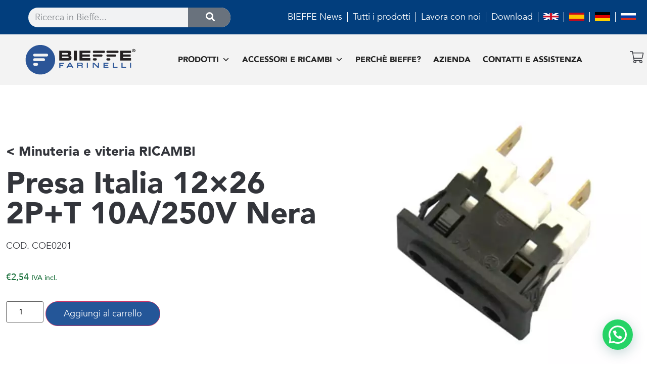

--- FILE ---
content_type: text/html; charset=UTF-8
request_url: https://www.bieffeitalia.it/prodotto/presa-italia-12x26-2pt-10a-250v-nera/
body_size: 41273
content:
<!doctype html>
<html lang="it-IT">
<head>
	<meta charset="UTF-8">
	<meta name="viewport" content="width=device-width, initial-scale=1">
	<link rel="profile" href="https://gmpg.org/xfn/11">
	<meta name='robots' content='index, follow, max-image-preview:large, max-snippet:-1, max-video-preview:-1' />
	<style>img:is([sizes="auto" i], [sizes^="auto," i]) { contain-intrinsic-size: 3000px 1500px }</style>
	
	<!-- This site is optimized with the Yoast SEO plugin v26.6 - https://yoast.com/wordpress/plugins/seo/ -->
	<title>Presa Italia 12x26 2P+T 10A/250V Nera - Bieffe Farinelli</title>
	<link rel="canonical" href="https://www.bieffeitalia.it/prodotto/presa-italia-12x26-2pt-10a-250v-nera/" />
	<meta property="og:locale" content="it_IT" />
	<meta property="og:type" content="article" />
	<meta property="og:title" content="Presa Italia 12x26 2P+T 10A/250V Nera - Bieffe Farinelli" />
	<meta property="og:description" content="COD. COE0201" />
	<meta property="og:url" content="https://www.bieffeitalia.it/prodotto/presa-italia-12x26-2pt-10a-250v-nera/" />
	<meta property="og:site_name" content="Bieffe Farinelli" />
	<meta property="article:modified_time" content="2022-05-23T14:58:27+00:00" />
	<meta property="og:image" content="https://www.bieffeitalia.it/wp-content/uploads/2020/12/COE0201_600.jpg" />
	<meta property="og:image:width" content="600" />
	<meta property="og:image:height" content="600" />
	<meta property="og:image:type" content="image/jpeg" />
	<meta name="twitter:card" content="summary_large_image" />
	<script type="application/ld+json" class="yoast-schema-graph">{"@context":"https://schema.org","@graph":[{"@type":"WebPage","@id":"https://www.bieffeitalia.it/prodotto/presa-italia-12x26-2pt-10a-250v-nera/","url":"https://www.bieffeitalia.it/prodotto/presa-italia-12x26-2pt-10a-250v-nera/","name":"Presa Italia 12x26 2P+T 10A/250V Nera - Bieffe Farinelli","isPartOf":{"@id":"https://www.bieffeitalia.it/#website"},"primaryImageOfPage":{"@id":"https://www.bieffeitalia.it/prodotto/presa-italia-12x26-2pt-10a-250v-nera/#primaryimage"},"image":{"@id":"https://www.bieffeitalia.it/prodotto/presa-italia-12x26-2pt-10a-250v-nera/#primaryimage"},"thumbnailUrl":"https://www.bieffeitalia.it/wp-content/uploads/2020/12/COE0201_600.jpg","datePublished":"2020-12-03T16:43:53+00:00","dateModified":"2022-05-23T14:58:27+00:00","breadcrumb":{"@id":"https://www.bieffeitalia.it/prodotto/presa-italia-12x26-2pt-10a-250v-nera/#breadcrumb"},"inLanguage":"it-IT","potentialAction":[{"@type":"ReadAction","target":["https://www.bieffeitalia.it/prodotto/presa-italia-12x26-2pt-10a-250v-nera/"]}]},{"@type":"ImageObject","inLanguage":"it-IT","@id":"https://www.bieffeitalia.it/prodotto/presa-italia-12x26-2pt-10a-250v-nera/#primaryimage","url":"https://www.bieffeitalia.it/wp-content/uploads/2020/12/COE0201_600.jpg","contentUrl":"https://www.bieffeitalia.it/wp-content/uploads/2020/12/COE0201_600.jpg","width":600,"height":600,"caption":"presa 220volt per tavoli da stiro"},{"@type":"BreadcrumbList","@id":"https://www.bieffeitalia.it/prodotto/presa-italia-12x26-2pt-10a-250v-nera/#breadcrumb","itemListElement":[{"@type":"ListItem","position":1,"name":"Home","item":"https://www.bieffeitalia.it/"},{"@type":"ListItem","position":2,"name":"All products","item":"https://www.bieffeitalia.it/all-products/"},{"@type":"ListItem","position":3,"name":"Presa Italia 12&#215;26 2P+T 10A/250V Nera"}]},{"@type":"WebSite","@id":"https://www.bieffeitalia.it/#website","url":"https://www.bieffeitalia.it/","name":"Bieffe Farinelli","description":"Generatori di vapore professionali, ferro da stiro vapore e macchine pulizia industriale","publisher":{"@id":"https://www.bieffeitalia.it/#organization"},"potentialAction":[{"@type":"SearchAction","target":{"@type":"EntryPoint","urlTemplate":"https://www.bieffeitalia.it/?s={search_term_string}"},"query-input":{"@type":"PropertyValueSpecification","valueRequired":true,"valueName":"search_term_string"}}],"inLanguage":"it-IT"},{"@type":"Organization","@id":"https://www.bieffeitalia.it/#organization","name":"Bieffe Italia","url":"https://www.bieffeitalia.it/","logo":{"@type":"ImageObject","inLanguage":"it-IT","@id":"https://www.bieffeitalia.it/#/schema/logo/image/","url":"https://www.bieffeitalia.it/wp-content/uploads/2020/04/logo.svg","contentUrl":"https://www.bieffeitalia.it/wp-content/uploads/2020/04/logo.svg","width":861,"height":251,"caption":"Bieffe Italia"},"image":{"@id":"https://www.bieffeitalia.it/#/schema/logo/image/"}}]}</script>
	<!-- / Yoast SEO plugin. -->


<link rel="alternate" type="application/rss+xml" title="Bieffe Farinelli &raquo; Feed" href="https://www.bieffeitalia.it/feed/" />
<link rel="alternate" type="application/rss+xml" title="Bieffe Farinelli &raquo; Feed dei commenti" href="https://www.bieffeitalia.it/comments/feed/" />
<link rel="alternate" type="application/rss+xml" title="Bieffe Farinelli &raquo; Presa Italia 12&#215;26 2P+T 10A/250V Nera Feed dei commenti" href="https://www.bieffeitalia.it/prodotto/presa-italia-12x26-2pt-10a-250v-nera/feed/" />
<script>
window._wpemojiSettings = {"baseUrl":"https:\/\/s.w.org\/images\/core\/emoji\/16.0.1\/72x72\/","ext":".png","svgUrl":"https:\/\/s.w.org\/images\/core\/emoji\/16.0.1\/svg\/","svgExt":".svg","source":{"concatemoji":"https:\/\/www.bieffeitalia.it\/wp-includes\/js\/wp-emoji-release.min.js"}};
/*! This file is auto-generated */
!function(s,n){var o,i,e;function c(e){try{var t={supportTests:e,timestamp:(new Date).valueOf()};sessionStorage.setItem(o,JSON.stringify(t))}catch(e){}}function p(e,t,n){e.clearRect(0,0,e.canvas.width,e.canvas.height),e.fillText(t,0,0);var t=new Uint32Array(e.getImageData(0,0,e.canvas.width,e.canvas.height).data),a=(e.clearRect(0,0,e.canvas.width,e.canvas.height),e.fillText(n,0,0),new Uint32Array(e.getImageData(0,0,e.canvas.width,e.canvas.height).data));return t.every(function(e,t){return e===a[t]})}function u(e,t){e.clearRect(0,0,e.canvas.width,e.canvas.height),e.fillText(t,0,0);for(var n=e.getImageData(16,16,1,1),a=0;a<n.data.length;a++)if(0!==n.data[a])return!1;return!0}function f(e,t,n,a){switch(t){case"flag":return n(e,"\ud83c\udff3\ufe0f\u200d\u26a7\ufe0f","\ud83c\udff3\ufe0f\u200b\u26a7\ufe0f")?!1:!n(e,"\ud83c\udde8\ud83c\uddf6","\ud83c\udde8\u200b\ud83c\uddf6")&&!n(e,"\ud83c\udff4\udb40\udc67\udb40\udc62\udb40\udc65\udb40\udc6e\udb40\udc67\udb40\udc7f","\ud83c\udff4\u200b\udb40\udc67\u200b\udb40\udc62\u200b\udb40\udc65\u200b\udb40\udc6e\u200b\udb40\udc67\u200b\udb40\udc7f");case"emoji":return!a(e,"\ud83e\udedf")}return!1}function g(e,t,n,a){var r="undefined"!=typeof WorkerGlobalScope&&self instanceof WorkerGlobalScope?new OffscreenCanvas(300,150):s.createElement("canvas"),o=r.getContext("2d",{willReadFrequently:!0}),i=(o.textBaseline="top",o.font="600 32px Arial",{});return e.forEach(function(e){i[e]=t(o,e,n,a)}),i}function t(e){var t=s.createElement("script");t.src=e,t.defer=!0,s.head.appendChild(t)}"undefined"!=typeof Promise&&(o="wpEmojiSettingsSupports",i=["flag","emoji"],n.supports={everything:!0,everythingExceptFlag:!0},e=new Promise(function(e){s.addEventListener("DOMContentLoaded",e,{once:!0})}),new Promise(function(t){var n=function(){try{var e=JSON.parse(sessionStorage.getItem(o));if("object"==typeof e&&"number"==typeof e.timestamp&&(new Date).valueOf()<e.timestamp+604800&&"object"==typeof e.supportTests)return e.supportTests}catch(e){}return null}();if(!n){if("undefined"!=typeof Worker&&"undefined"!=typeof OffscreenCanvas&&"undefined"!=typeof URL&&URL.createObjectURL&&"undefined"!=typeof Blob)try{var e="postMessage("+g.toString()+"("+[JSON.stringify(i),f.toString(),p.toString(),u.toString()].join(",")+"));",a=new Blob([e],{type:"text/javascript"}),r=new Worker(URL.createObjectURL(a),{name:"wpTestEmojiSupports"});return void(r.onmessage=function(e){c(n=e.data),r.terminate(),t(n)})}catch(e){}c(n=g(i,f,p,u))}t(n)}).then(function(e){for(var t in e)n.supports[t]=e[t],n.supports.everything=n.supports.everything&&n.supports[t],"flag"!==t&&(n.supports.everythingExceptFlag=n.supports.everythingExceptFlag&&n.supports[t]);n.supports.everythingExceptFlag=n.supports.everythingExceptFlag&&!n.supports.flag,n.DOMReady=!1,n.readyCallback=function(){n.DOMReady=!0}}).then(function(){return e}).then(function(){var e;n.supports.everything||(n.readyCallback(),(e=n.source||{}).concatemoji?t(e.concatemoji):e.wpemoji&&e.twemoji&&(t(e.twemoji),t(e.wpemoji)))}))}((window,document),window._wpemojiSettings);
</script>
<link rel='stylesheet' id='berocket_mm_quantity_style-css' href='https://www.bieffeitalia.it/wp-content/plugins/minmax-quantity-for-woocommerce/css/shop.css' media='all' />
<link rel='stylesheet' id='payway-css-css' href='https://www.bieffeitalia.it/wp-content/plugins/sinergia_payway/payway.css' media='all' />
<style id='wp-emoji-styles-inline-css'>

	img.wp-smiley, img.emoji {
		display: inline !important;
		border: none !important;
		box-shadow: none !important;
		height: 1em !important;
		width: 1em !important;
		margin: 0 0.07em !important;
		vertical-align: -0.1em !important;
		background: none !important;
		padding: 0 !important;
	}
</style>
<link rel='stylesheet' id='wp-block-library-css' href='https://www.bieffeitalia.it/wp-includes/css/dist/block-library/style.min.css' media='all' />
<link rel='stylesheet' id='directorist-account-button-style-css' href='https://www.bieffeitalia.it/wp-content/plugins/directorist/blocks/build/account-button/style-index.css' media='all' />
<style id='directorist-search-modal-style-inline-css'>
.dspb-container,.dspb-container-fluid{width:100%;padding-right:var(--bs-gutter-x, 0.75rem);padding-left:var(--bs-gutter-x, 0.75rem);margin-right:auto;margin-left:auto}@media(min-width: 576px){.dspb-container,.dspb-container-sm{max-width:540px}}@media(min-width: 768px){.dspb-container,.dspb-container-md,.dspb-container-sm{max-width:720px}}@media(min-width: 992px){.dspb-container,.dspb-container-lg,.dspb-container-md,.dspb-container-sm{max-width:960px}}@media(min-width: 1200px){.dspb-container,.dspb-container-lg,.dspb-container-md,.dspb-container-sm,.dspb-container-xl{max-width:1140px}}@media(min-width: 1400px){.dspb-container,.dspb-container-lg,.dspb-container-md,.dspb-container-sm,.dspb-container-xl,.dspb-container-xxl{max-width:1320px}}.dspb-row{--bs-gutter-x: 1.5rem;--bs-gutter-y: 0;display:-webkit-box;display:-webkit-flex;display:-ms-flexbox;display:flex;-webkit-flex-wrap:wrap;-ms-flex-wrap:wrap;flex-wrap:wrap;margin-top:calc(var(--bs-gutter-y)*-1);margin-right:calc(var(--bs-gutter-x)*-0.5);margin-left:calc(var(--bs-gutter-x)*-0.5)}.dspb-row>*{width:100%}.directorist-search-popup-block{display:-webkit-inline-box;display:-webkit-inline-flex;display:-ms-inline-flexbox;display:inline-flex;-webkit-box-align:center;-webkit-align-items:center;-ms-flex-align:center;align-items:center}.directorist-search-popup-block__popup:not(.responsive-true){position:fixed;top:0;left:0;width:100%;height:auto;-webkit-transition:all .3s ease-in-out;transition:all .3s ease-in-out;-webkit-transform:translate(0, -50%) scaleY(0);transform:translate(0, -50%) scaleY(0);opacity:0;visibility:hidden;z-index:1031;background-color:var(--directorist-color-white);-webkit-box-shadow:0 5px 10px rgba(143,142,159,.1);box-shadow:0 5px 10px rgba(143,142,159,.1)}.directorist-search-popup-block__popup:not(.responsive-true).show{-webkit-transform:translate(0, 0) scaleY(1);transform:translate(0, 0) scaleY(1);opacity:1;visibility:visible}@media only screen and (max-width: 575px){.directorist-search-popup-block__popup.responsive-true .directorist-search-form-action__modal{display:none}}.directorist-search-popup-block__form{max-height:400px;overflow-y:auto;overflow-x:hidden;display:-webkit-box;display:-webkit-flex;display:-ms-flexbox;display:flex;padding:30px;margin-bottom:30px;scrollbar-width:thin;scrollbar-color:var(--directorist-color-border) var(--directorist-color-white)}@media only screen and (max-width: 767px){.directorist-search-popup-block__form{padding:30px 0 0}}@media only screen and (max-width: 575px){.directorist-search-popup-block__form{padding:30px 30px 0 6px}}.directorist-search-popup-block__form::-webkit-scrollbar{width:11px}.directorist-search-popup-block__form::-webkit-scrollbar-track{background:var(--directorist-color-white)}.directorist-search-popup-block__form::-webkit-scrollbar-thumb{background-color:var(--directorist-color-border);border-radius:6px;border:3px solid var(--directorist-color-white)}.directorist-search-popup-block__form-close{position:fixed;top:35px;right:50px;border:none;opacity:1;cursor:pointer;-webkit-transition:.3s ease-in-out;transition:.3s ease-in-out;z-index:99999;line-height:.8;display:-webkit-box;display:-webkit-flex;display:-ms-flexbox;display:flex;-webkit-box-align:center;-webkit-align-items:center;-ms-flex-align:center;align-items:center;-webkit-box-pack:center;-webkit-justify-content:center;-ms-flex-pack:center;justify-content:center;width:30px;height:30px;border-radius:50%;background-color:rgba(var(--directorist-color-danger-rgb), 0.15);-webkit-transition:.2s ease-in-out;transition:.2s ease-in-out}.directorist-search-popup-block__form-close .directorist-icon-mask:after{background-color:var(--directorist-color-danger)}@media only screen and (max-width: 767px){.directorist-search-popup-block__form-close{top:50px;right:15px}}@media only screen and (max-width: 575px){.directorist-search-popup-block__form-close{display:none}}.directorist-search-popup-block__overlay{position:fixed;top:0;left:0;width:100%;height:0;background-color:rgba(var(--directorist-color-dark-rgb), 0.2);-webkit-transition:.3s;transition:.3s;opacity:0;z-index:-1}.directorist-search-popup-block__overlay.show{height:100%;opacity:1;visibility:visible;z-index:1030;overflow-y:hidden}.directorist-search-popup-block-hidden{overflow:hidden}.directorist-search-popup-block__button{cursor:pointer;display:-webkit-inline-box;display:-webkit-inline-flex;display:-ms-inline-flexbox;display:inline-flex;-webkit-box-align:center;-webkit-align-items:center;-ms-flex-align:center;align-items:center;gap:6px}@media only screen and (max-width: 600px){.directorist-search-popup-block__button{width:40px;height:40px;-webkit-box-pack:center;-webkit-justify-content:center;-ms-flex-pack:center;justify-content:center;border:1px solid var(--directorist-color-border);border-radius:50%}.directorist-search-popup-block__button:hover .directorist-icon-mask:after{background-color:currentColor}}.directorist-search-popup-block__button .directorist-icon-mask:after{background-color:var(--directorist-color-gray)}.directorist-search-popup-block .directorist-search-contents{padding:65px 0 10px;width:100%}@media only screen and (max-width: 575px){.directorist-search-popup-block .directorist-search-contents{padding:0}}@media only screen and (min-width: 783.99px){.admin-bar .dspb-search__popup{top:32px}}@media only screen and (max-width: 782.99px){.admin-bar .dspb-search__popup{top:46px}}.wp-block-button__link{cursor:pointer;display:inline-block;text-align:center;word-break:break-word;-webkit-box-sizing:border-box;box-sizing:border-box}.wp-block-button__link.aligncenter{text-align:center}.wp-block-button__link.alignright{text-align:right}:where(.wp-block-button__link){-webkit-box-shadow:none;box-shadow:none;text-decoration:none;border-radius:9999px;padding:calc(.667em + 2px) calc(1.333em + 2px)}.wp-block-directorist-account-block-directorist-account-block[style*=text-decoration] .wp-block-button__link{text-decoration:inherit}.wp-block-directorist-account-block-directorist-account-block.has-custom-width{max-width:none}.wp-block-directorist-account-block-directorist-account-block.has-custom-width .wp-block-button__link{width:100%}.wp-block-directorist-account-block-directorist-account-block.has-custom-font-size .wp-block-button__link{font-size:inherit}.wp-block-directorist-account-block-directorist-account-block.wp-block-button__width-25{width:calc(25% - var(--wp--style--block-gap, 0.5em)*.75)}.wp-block-directorist-account-block-directorist-account-block.wp-block-button__width-50{width:calc(50% - var(--wp--style--block-gap, 0.5em)*.5)}.wp-block-directorist-account-block-directorist-account-block.wp-block-button__width-75{width:calc(75% - var(--wp--style--block-gap, 0.5em)*.25)}.wp-block-directorist-account-block-directorist-account-block.wp-block-button__width-100{width:100%;-webkit-flex-basis:100%;-ms-flex-preferred-size:100%;flex-basis:100%}.wp-block-directorist-account-block-directorist-account-block.is-style-squared,.wp-block-directorist-account-block-directorist-account-block__link.wp-block-directorist-account-block-directorist-account-block.is-style-squared{border-radius:0}.wp-block-directorist-account-block-directorist-account-block.no-border-radius,.wp-block-button__link.no-border-radius{border-radius:0 !important}:root :where(.wp-block-directorist-account-block-directorist-account-block.is-style-outline>.wp-block-button__link),:root :where(.wp-block-directorist-account-block-directorist-account-block .wp-block-button__link.is-style-outline){border:2px solid currentColor;padding:.667em 1.333em}:root :where(.wp-block-directorist-account-block-directorist-account-block.is-style-outline>.wp-block-button__link:not(.has-text-color)),:root :where(.wp-block-directorist-account-block-directorist-account-block .wp-block-button__link.is-style-outline:not(.has-text-color)){color:currentColor}:root :where(.wp-block-directorist-account-block-directorist-account-block.is-style-outline>.wp-block-button__link:not(.has-background)),:root :where(.wp-block-directorist-account-block-directorist-account-block .wp-block-button__link.is-style-outline:not(.has-background)){background-color:rgba(0,0,0,0);background-image:none}

</style>
<style id='joinchat-button-style-inline-css'>
.wp-block-joinchat-button{border:none!important;text-align:center}.wp-block-joinchat-button figure{display:table;margin:0 auto;padding:0}.wp-block-joinchat-button figcaption{font:normal normal 400 .6em/2em var(--wp--preset--font-family--system-font,sans-serif);margin:0;padding:0}.wp-block-joinchat-button .joinchat-button__qr{background-color:#fff;border:6px solid #25d366;border-radius:30px;box-sizing:content-box;display:block;height:200px;margin:auto;overflow:hidden;padding:10px;width:200px}.wp-block-joinchat-button .joinchat-button__qr canvas,.wp-block-joinchat-button .joinchat-button__qr img{display:block;margin:auto}.wp-block-joinchat-button .joinchat-button__link{align-items:center;background-color:#25d366;border:6px solid #25d366;border-radius:30px;display:inline-flex;flex-flow:row nowrap;justify-content:center;line-height:1.25em;margin:0 auto;text-decoration:none}.wp-block-joinchat-button .joinchat-button__link:before{background:transparent var(--joinchat-ico) no-repeat center;background-size:100%;content:"";display:block;height:1.5em;margin:-.75em .75em -.75em 0;width:1.5em}.wp-block-joinchat-button figure+.joinchat-button__link{margin-top:10px}@media (orientation:landscape)and (min-height:481px),(orientation:portrait)and (min-width:481px){.wp-block-joinchat-button.joinchat-button--qr-only figure+.joinchat-button__link{display:none}}@media (max-width:480px),(orientation:landscape)and (max-height:480px){.wp-block-joinchat-button figure{display:none}}

</style>
<link rel='stylesheet' id='directorist-select2-style-css' href='https://www.bieffeitalia.it/wp-content/plugins/directorist/assets/vendor-css/select2.css' media='all' />
<link rel='stylesheet' id='directorist-ez-media-uploader-style-css' href='https://www.bieffeitalia.it/wp-content/plugins/directorist/assets/vendor-css/ez-media-uploader.css' media='all' />
<link rel='stylesheet' id='directorist-swiper-style-css' href='https://www.bieffeitalia.it/wp-content/plugins/directorist/assets/vendor-css/swiper.css' media='all' />
<link rel='stylesheet' id='directorist-sweetalert-style-css' href='https://www.bieffeitalia.it/wp-content/plugins/directorist/assets/vendor-css/sweetalert.css' media='all' />
<link rel='stylesheet' id='directorist-main-style-css' href='https://www.bieffeitalia.it/wp-content/plugins/directorist/assets/css/public-main.css' media='all' />
<style id='directorist-main-style-inline-css'>
:root{--directorist-color-primary:#000;--directorist-color-primary-rgb:0,0,0;--directorist-color-secondary:#F2F3F5;--directorist-color-secondary-rgb:242,243,245;--directorist-color-dark:#000;--directorist-color-dark-rgb:0,0,0;--directorist-color-success:#28A800;--directorist-color-success-rgb:40,168,0;--directorist-color-info:#2c99ff;--directorist-color-info-rgb:44,153,255;--directorist-color-warning:#f28100;--directorist-color-warning-rgb:242,129,0;--directorist-color-danger:#f80718;--directorist-color-danger-rgb:248,7,24;--directorist-color-white:#fff;--directorist-color-white-rgb:255,255,255;--directorist-color-body:#404040;--directorist-color-gray:#bcbcbc;--directorist-color-gray-rgb:188,188,188;--directorist-color-gray-hover:#BCBCBC;--directorist-color-light:#ededed;--directorist-color-light-hover:#fff;--directorist-color-light-gray:#808080;--directorist-color-light-gray-rgb:237,237,237;--directorist-color-deep-gray:#808080;--directorist-color-bg-gray:#f4f4f4;--directorist-color-bg-light-gray:#F4F5F6;--directorist-color-bg-light:#EDEDED;--directorist-color-placeholder:#6c757d;--directorist-color-overlay:rgba(var(--directorist-color-dark-rgb),.5);--directorist-color-overlay-normal:rgba(var(--directorist-color-dark-rgb),.2);--directorist-color-border:#e9e9e9;--directorist-color-border-light:#f5f5f5;--directorist-color-border-gray:#d9d9d9;--directorist-box-shadow:0 4px 6px rgba(0,0,0,.04);--directorist-box-shadow-sm:0 2px 5px rgba(0,0,0,.05);--directorist-color-open-badge:#32cc6f;--directorist-color-closed-badge:#e23636;--directorist-color-featured-badge:#fa8b0c;--directorist-color-popular-badge:#f51957;--directorist-color-new-badge:#122069;--directorist-color-marker-shape:#444752;--directorist-color-marker-icon:#fff;--directorist-color-marker-shape-rgb:68,71,82;--directorist-fw-regular:400;--directorist-fw-medium:500;--directorist-fw-semiBold:600;--directorist-fw-bold:700;--directorist-border-radius-xs:8px;--directorist-border-radius-sm:10px;--directorist-border-radius-md:12px;--directorist-border-radius-lg:16px;--directorist-color-btn:var(--directorist-color-primary);--directorist-color-btn-hover:rgba(var(--directorist-color-primary-rgb),.80);--directorist-color-btn-border:var(--directorist-color-primary);--directorist-color-btn-primary:#fff;--directorist-color-btn-primary-rgb:0,0,0;--directorist-color-btn-primary-bg:#000;--directorist-color-btn-primary-border:#000;--directorist-color-btn-secondary:#000;--directorist-color-btn-secondary-rgb:0,0,0;--directorist-color-btn-secondary-bg:#f2f3f5;--directorist-color-btn-secondary-border:#f2f3f5;--directorist-color-star:var(--directorist-color-warning);--gallery-crop-width:740px;--gallery-crop-height:580px}.pricing .price_action .price_action--btn,#directorist.atbd_wrapper .btn-primary,.default-ad-search .submit_btn .btn-default,.atbd_content_active #directorist.atbd_wrapper.dashboard_area .user_pro_img_area .user_img .choose_btn #upload_pro_pic,#directorist.atbd_wrapper .at-modal .at-modal-close,.atbdp_login_form_shortcode #loginform p input[type=submit],.atbd_manage_fees_wrapper .table tr .action p .btn-block,#directorist.atbd_wrapper #atbdp-checkout-form #atbdp_checkout_submit_btn,#directorist.atbd_wrapper .ezmu__btn,.default-ad-search .submit_btn .btn-primary,.directorist-content-active .widget.atbd_widget .directorist .btn,.directorist-btn.directorist-btn-dark,.atbd-add-payment-method form .atbd-save-card,#bhCopyTime,#bhAddNew,.directorist-content-active .widget.atbd_widget .atbd_author_info_widget .btn{color:var(--directorist-color-white)}.pricing .price_action .price_action--btn:hover,#directorist.atbd_wrapper .btn-primary:hover,.default-ad-search .submit_btn .btn-default:hover,.atbd_content_active #directorist.atbd_wrapper.dashboard_area .user_pro_img_area .user_img .choose_btn #upload_pro_pic:hover,#directorist.atbd_wrapper .at-modal .at-modal-close:hover,.atbdp_login_form_shortcode #loginform p input[type=submit]:hover,.atbd_manage_fees_wrapper .table tr .action p .btn-block:hover,#directorist.atbd_wrapper #atbdp-checkout-form #atbdp_checkout_submit_btn:hover,#directorist.atbd_wrapper .ezmu__btn:hover,.default-ad-search .submit_btn .btn-primary:hover,.directorist-content-active .widget.atbd_widget .directorist .btn:hover,.directorist-btn.directorist-btn-dark:hover,.atbd-add-payment-method form .atbd-save-card:hover,#bhCopyTime:hover,#bhAddNew:hover,.bdb-select-hours .bdb-remove:hover,.directorist-content-active .widget.atbd_widget .atbd_author_info_widget .btn:hover{color:var(--directorist-color-white)}.pricing .price_action .price_action--btn,#directorist.atbd_wrapper .btn-primary,.default-ad-search .submit_btn .btn-default,.atbd_content_active #directorist.atbd_wrapper.dashboard_area .user_pro_img_area .user_img .choose_btn #upload_pro_pic,#directorist.atbd_wrapper .at-modal .at-modal-close,.atbdp_login_form_shortcode #loginform p input[type=submit],.atbd_manage_fees_wrapper .table tr .action p .btn-block,#directorist.atbd_wrapper .ezmu__btn,.default-ad-search .submit_btn .btn-primary .directorist-content-active .widget.atbd_widget .directorist .btn,.directorist-btn.directorist-btn-dark,.atbd-add-payment-method form .atbd-save-card,#bhCopyTime,#bhAddNew,.bdb-select-hours .bdb-remove,.directorist-content-active .widget.atbd_widget .atbd_author_info_widget .btn{background:var(--directorist-color-btn-primary-bg)}.pricing .price_action .price_action--btn:hover,#directorist.atbd_wrapper .btn-primary:hover,#directorist.atbd_wrapper .at-modal .at-modal-close:hover,.default-ad-search .submit_btn .btn-default:hover,.atbd_content_active #directorist.atbd_wrapper.dashboard_area .user_pro_img_area .user_img .choose_btn #upload_pro_pic:hover,.atbdp_login_form_shortcode #loginform p input[type=submit]:hover,#directorist.atbd_wrapper .ezmu__btn:hover,.default-ad-search .submit_btn .btn-primary:hover,.directorist-content-active .widget.atbd_widget .directorist .btn:hover,.directorist-btn.directorist-btn-dark:hover,.atbd-add-payment-method form .atbd-save-card:hover,#bhCopyTime:hover,#bhAddNew:hover,.bdb-select-hours .bdb-remove:hover,.directorist-content-active .widget.atbd_widget .atbd_author_info_widget .btn:hover{background:var(--directorist-color-btn-hover)}#directorist.atbd_wrapper .btn-primary,.default-ad-search .submit_btn .btn-default,.atbdp_login_form_shortcode #loginform p input[type=submit],.default-ad-search .submit_btn .btn-primary,.directorist-content-active .widget.atbd_widget .directorist .btn,.atbd-add-payment-method form .atbd-save-card,.directorist-content-active .widget.atbd_widget .atbd_author_info_widget .btn{border-color:var(--directorist-color-btn-border)}#directorist.atbd_wrapper .btn-primary:hover,.default-ad-search .submit_btn .btn-default:hover,.atbdp_login_form_shortcode #loginform p input[type=submit]:hover,.default-ad-search .submit_btn .btn-primary:hover,.directorist-content-active .widget.atbd_widget .directorist .btn:hover,.atbd-add-payment-method form .atbd-save-card:hover,.directorist-content-active .widget.atbd_widget .atbd_author_info_widget .btn:hover{border-color:var(--directorist-color-primary)}.ads-advanced .price-frequency .pf-btn input:checked+span,.atbdpr-range .ui-slider-horizontal .ui-slider-range,.custom-control .custom-control-input:checked~.check--select,#directorist.atbd_wrapper .pagination .nav-links .current,.atbd_director_social_wrap a,.widget.atbd_widget[id^=bd] .atbd_author_info_widget .directorist-author-social li a,.widget.atbd_widget[id^=dcl] .atbd_author_info_widget .directorist-author-social li a,.atbd_content_active #directorist.atbd_wrapper .widget.atbd_widget .atbdp.atbdp-widget-tags ul li a:hover{background:var(--directorist-color-primary)!important}.ads-advanced .price-frequency .pf-btn input:checked+span,.directorist-content-active .directorist-type-nav__list .directorist-type-nav__list__current .directorist-type-nav__link,.atbdpr-range .ui-slider-horizontal .ui-slider-handle,.custom-control .custom-control-input:checked~.check--select,.custom-control .custom-control-input:checked~.radio--select,#atpp-plan-change-modal .atm-contents-inner .dcl_pricing_plan input:checked+label:before,#dwpp-plan-renew-modal .atm-contents-inner .dcl_pricing_plan input:checked+label:before{border-color:var(--directorist-color-primary)}.atbd_map_shape{background:var(--directorist-color-marker-shape)!important}.map-icon-label i,.atbd_map_shape>span{color:var(--directorist-color-marker-icon)!important}
:root{--directorist-color-primary:#000;--directorist-color-primary-rgb:0,0,0;--directorist-color-secondary:#F2F3F5;--directorist-color-secondary-rgb:242,243,245;--directorist-color-dark:#000;--directorist-color-dark-rgb:0,0,0;--directorist-color-success:#28A800;--directorist-color-success-rgb:40,168,0;--directorist-color-info:#2c99ff;--directorist-color-info-rgb:44,153,255;--directorist-color-warning:#f28100;--directorist-color-warning-rgb:242,129,0;--directorist-color-danger:#f80718;--directorist-color-danger-rgb:248,7,24;--directorist-color-white:#fff;--directorist-color-white-rgb:255,255,255;--directorist-color-body:#404040;--directorist-color-gray:#bcbcbc;--directorist-color-gray-rgb:188,188,188;--directorist-color-gray-hover:#BCBCBC;--directorist-color-light:#ededed;--directorist-color-light-hover:#fff;--directorist-color-light-gray:#808080;--directorist-color-light-gray-rgb:237,237,237;--directorist-color-deep-gray:#808080;--directorist-color-bg-gray:#f4f4f4;--directorist-color-bg-light-gray:#F4F5F6;--directorist-color-bg-light:#EDEDED;--directorist-color-placeholder:#6c757d;--directorist-color-overlay:rgba(var(--directorist-color-dark-rgb),.5);--directorist-color-overlay-normal:rgba(var(--directorist-color-dark-rgb),.2);--directorist-color-border:#e9e9e9;--directorist-color-border-light:#f5f5f5;--directorist-color-border-gray:#d9d9d9;--directorist-box-shadow:0 4px 6px rgba(0,0,0,.04);--directorist-box-shadow-sm:0 2px 5px rgba(0,0,0,.05);--directorist-color-open-badge:#32cc6f;--directorist-color-closed-badge:#e23636;--directorist-color-featured-badge:#fa8b0c;--directorist-color-popular-badge:#f51957;--directorist-color-new-badge:#122069;--directorist-color-marker-shape:#444752;--directorist-color-marker-icon:#fff;--directorist-color-marker-shape-rgb:68,71,82;--directorist-fw-regular:400;--directorist-fw-medium:500;--directorist-fw-semiBold:600;--directorist-fw-bold:700;--directorist-border-radius-xs:8px;--directorist-border-radius-sm:10px;--directorist-border-radius-md:12px;--directorist-border-radius-lg:16px;--directorist-color-btn:var(--directorist-color-primary);--directorist-color-btn-hover:rgba(var(--directorist-color-primary-rgb),.80);--directorist-color-btn-border:var(--directorist-color-primary);--directorist-color-btn-primary:#fff;--directorist-color-btn-primary-rgb:0,0,0;--directorist-color-btn-primary-bg:#000;--directorist-color-btn-primary-border:#000;--directorist-color-btn-secondary:#000;--directorist-color-btn-secondary-rgb:0,0,0;--directorist-color-btn-secondary-bg:#f2f3f5;--directorist-color-btn-secondary-border:#f2f3f5;--directorist-color-star:var(--directorist-color-warning);--gallery-crop-width:740px;--gallery-crop-height:580px}.pricing .price_action .price_action--btn,#directorist.atbd_wrapper .btn-primary,.default-ad-search .submit_btn .btn-default,.atbd_content_active #directorist.atbd_wrapper.dashboard_area .user_pro_img_area .user_img .choose_btn #upload_pro_pic,#directorist.atbd_wrapper .at-modal .at-modal-close,.atbdp_login_form_shortcode #loginform p input[type=submit],.atbd_manage_fees_wrapper .table tr .action p .btn-block,#directorist.atbd_wrapper #atbdp-checkout-form #atbdp_checkout_submit_btn,#directorist.atbd_wrapper .ezmu__btn,.default-ad-search .submit_btn .btn-primary,.directorist-content-active .widget.atbd_widget .directorist .btn,.directorist-btn.directorist-btn-dark,.atbd-add-payment-method form .atbd-save-card,#bhCopyTime,#bhAddNew,.directorist-content-active .widget.atbd_widget .atbd_author_info_widget .btn{color:var(--directorist-color-white)}.pricing .price_action .price_action--btn:hover,#directorist.atbd_wrapper .btn-primary:hover,.default-ad-search .submit_btn .btn-default:hover,.atbd_content_active #directorist.atbd_wrapper.dashboard_area .user_pro_img_area .user_img .choose_btn #upload_pro_pic:hover,#directorist.atbd_wrapper .at-modal .at-modal-close:hover,.atbdp_login_form_shortcode #loginform p input[type=submit]:hover,.atbd_manage_fees_wrapper .table tr .action p .btn-block:hover,#directorist.atbd_wrapper #atbdp-checkout-form #atbdp_checkout_submit_btn:hover,#directorist.atbd_wrapper .ezmu__btn:hover,.default-ad-search .submit_btn .btn-primary:hover,.directorist-content-active .widget.atbd_widget .directorist .btn:hover,.directorist-btn.directorist-btn-dark:hover,.atbd-add-payment-method form .atbd-save-card:hover,#bhCopyTime:hover,#bhAddNew:hover,.bdb-select-hours .bdb-remove:hover,.directorist-content-active .widget.atbd_widget .atbd_author_info_widget .btn:hover{color:var(--directorist-color-white)}.pricing .price_action .price_action--btn,#directorist.atbd_wrapper .btn-primary,.default-ad-search .submit_btn .btn-default,.atbd_content_active #directorist.atbd_wrapper.dashboard_area .user_pro_img_area .user_img .choose_btn #upload_pro_pic,#directorist.atbd_wrapper .at-modal .at-modal-close,.atbdp_login_form_shortcode #loginform p input[type=submit],.atbd_manage_fees_wrapper .table tr .action p .btn-block,#directorist.atbd_wrapper .ezmu__btn,.default-ad-search .submit_btn .btn-primary .directorist-content-active .widget.atbd_widget .directorist .btn,.directorist-btn.directorist-btn-dark,.atbd-add-payment-method form .atbd-save-card,#bhCopyTime,#bhAddNew,.bdb-select-hours .bdb-remove,.directorist-content-active .widget.atbd_widget .atbd_author_info_widget .btn{background:var(--directorist-color-btn-primary-bg)}.pricing .price_action .price_action--btn:hover,#directorist.atbd_wrapper .btn-primary:hover,#directorist.atbd_wrapper .at-modal .at-modal-close:hover,.default-ad-search .submit_btn .btn-default:hover,.atbd_content_active #directorist.atbd_wrapper.dashboard_area .user_pro_img_area .user_img .choose_btn #upload_pro_pic:hover,.atbdp_login_form_shortcode #loginform p input[type=submit]:hover,#directorist.atbd_wrapper .ezmu__btn:hover,.default-ad-search .submit_btn .btn-primary:hover,.directorist-content-active .widget.atbd_widget .directorist .btn:hover,.directorist-btn.directorist-btn-dark:hover,.atbd-add-payment-method form .atbd-save-card:hover,#bhCopyTime:hover,#bhAddNew:hover,.bdb-select-hours .bdb-remove:hover,.directorist-content-active .widget.atbd_widget .atbd_author_info_widget .btn:hover{background:var(--directorist-color-btn-hover)}#directorist.atbd_wrapper .btn-primary,.default-ad-search .submit_btn .btn-default,.atbdp_login_form_shortcode #loginform p input[type=submit],.default-ad-search .submit_btn .btn-primary,.directorist-content-active .widget.atbd_widget .directorist .btn,.atbd-add-payment-method form .atbd-save-card,.directorist-content-active .widget.atbd_widget .atbd_author_info_widget .btn{border-color:var(--directorist-color-btn-border)}#directorist.atbd_wrapper .btn-primary:hover,.default-ad-search .submit_btn .btn-default:hover,.atbdp_login_form_shortcode #loginform p input[type=submit]:hover,.default-ad-search .submit_btn .btn-primary:hover,.directorist-content-active .widget.atbd_widget .directorist .btn:hover,.atbd-add-payment-method form .atbd-save-card:hover,.directorist-content-active .widget.atbd_widget .atbd_author_info_widget .btn:hover{border-color:var(--directorist-color-primary)}.ads-advanced .price-frequency .pf-btn input:checked+span,.atbdpr-range .ui-slider-horizontal .ui-slider-range,.custom-control .custom-control-input:checked~.check--select,#directorist.atbd_wrapper .pagination .nav-links .current,.atbd_director_social_wrap a,.widget.atbd_widget[id^=bd] .atbd_author_info_widget .directorist-author-social li a,.widget.atbd_widget[id^=dcl] .atbd_author_info_widget .directorist-author-social li a,.atbd_content_active #directorist.atbd_wrapper .widget.atbd_widget .atbdp.atbdp-widget-tags ul li a:hover{background:var(--directorist-color-primary)!important}.ads-advanced .price-frequency .pf-btn input:checked+span,.directorist-content-active .directorist-type-nav__list .directorist-type-nav__list__current .directorist-type-nav__link,.atbdpr-range .ui-slider-horizontal .ui-slider-handle,.custom-control .custom-control-input:checked~.check--select,.custom-control .custom-control-input:checked~.radio--select,#atpp-plan-change-modal .atm-contents-inner .dcl_pricing_plan input:checked+label:before,#dwpp-plan-renew-modal .atm-contents-inner .dcl_pricing_plan input:checked+label:before{border-color:var(--directorist-color-primary)}.atbd_map_shape{background:var(--directorist-color-marker-shape)!important}.map-icon-label i,.atbd_map_shape>span{color:var(--directorist-color-marker-icon)!important}
:root{--directorist-color-primary:#000;--directorist-color-primary-rgb:0,0,0;--directorist-color-secondary:#F2F3F5;--directorist-color-secondary-rgb:242,243,245;--directorist-color-dark:#000;--directorist-color-dark-rgb:0,0,0;--directorist-color-success:#28A800;--directorist-color-success-rgb:40,168,0;--directorist-color-info:#2c99ff;--directorist-color-info-rgb:44,153,255;--directorist-color-warning:#f28100;--directorist-color-warning-rgb:242,129,0;--directorist-color-danger:#f80718;--directorist-color-danger-rgb:248,7,24;--directorist-color-white:#fff;--directorist-color-white-rgb:255,255,255;--directorist-color-body:#404040;--directorist-color-gray:#bcbcbc;--directorist-color-gray-rgb:188,188,188;--directorist-color-gray-hover:#BCBCBC;--directorist-color-light:#ededed;--directorist-color-light-hover:#fff;--directorist-color-light-gray:#808080;--directorist-color-light-gray-rgb:237,237,237;--directorist-color-deep-gray:#808080;--directorist-color-bg-gray:#f4f4f4;--directorist-color-bg-light-gray:#F4F5F6;--directorist-color-bg-light:#EDEDED;--directorist-color-placeholder:#6c757d;--directorist-color-overlay:rgba(var(--directorist-color-dark-rgb),.5);--directorist-color-overlay-normal:rgba(var(--directorist-color-dark-rgb),.2);--directorist-color-border:#e9e9e9;--directorist-color-border-light:#f5f5f5;--directorist-color-border-gray:#d9d9d9;--directorist-box-shadow:0 4px 6px rgba(0,0,0,.04);--directorist-box-shadow-sm:0 2px 5px rgba(0,0,0,.05);--directorist-color-open-badge:#32cc6f;--directorist-color-closed-badge:#e23636;--directorist-color-featured-badge:#fa8b0c;--directorist-color-popular-badge:#f51957;--directorist-color-new-badge:#122069;--directorist-color-marker-shape:#444752;--directorist-color-marker-icon:#fff;--directorist-color-marker-shape-rgb:68,71,82;--directorist-fw-regular:400;--directorist-fw-medium:500;--directorist-fw-semiBold:600;--directorist-fw-bold:700;--directorist-border-radius-xs:8px;--directorist-border-radius-sm:10px;--directorist-border-radius-md:12px;--directorist-border-radius-lg:16px;--directorist-color-btn:var(--directorist-color-primary);--directorist-color-btn-hover:rgba(var(--directorist-color-primary-rgb),.80);--directorist-color-btn-border:var(--directorist-color-primary);--directorist-color-btn-primary:#fff;--directorist-color-btn-primary-rgb:0,0,0;--directorist-color-btn-primary-bg:#000;--directorist-color-btn-primary-border:#000;--directorist-color-btn-secondary:#000;--directorist-color-btn-secondary-rgb:0,0,0;--directorist-color-btn-secondary-bg:#f2f3f5;--directorist-color-btn-secondary-border:#f2f3f5;--directorist-color-star:var(--directorist-color-warning);--gallery-crop-width:740px;--gallery-crop-height:580px}.pricing .price_action .price_action--btn,#directorist.atbd_wrapper .btn-primary,.default-ad-search .submit_btn .btn-default,.atbd_content_active #directorist.atbd_wrapper.dashboard_area .user_pro_img_area .user_img .choose_btn #upload_pro_pic,#directorist.atbd_wrapper .at-modal .at-modal-close,.atbdp_login_form_shortcode #loginform p input[type=submit],.atbd_manage_fees_wrapper .table tr .action p .btn-block,#directorist.atbd_wrapper #atbdp-checkout-form #atbdp_checkout_submit_btn,#directorist.atbd_wrapper .ezmu__btn,.default-ad-search .submit_btn .btn-primary,.directorist-content-active .widget.atbd_widget .directorist .btn,.directorist-btn.directorist-btn-dark,.atbd-add-payment-method form .atbd-save-card,#bhCopyTime,#bhAddNew,.directorist-content-active .widget.atbd_widget .atbd_author_info_widget .btn{color:var(--directorist-color-white)}.pricing .price_action .price_action--btn:hover,#directorist.atbd_wrapper .btn-primary:hover,.default-ad-search .submit_btn .btn-default:hover,.atbd_content_active #directorist.atbd_wrapper.dashboard_area .user_pro_img_area .user_img .choose_btn #upload_pro_pic:hover,#directorist.atbd_wrapper .at-modal .at-modal-close:hover,.atbdp_login_form_shortcode #loginform p input[type=submit]:hover,.atbd_manage_fees_wrapper .table tr .action p .btn-block:hover,#directorist.atbd_wrapper #atbdp-checkout-form #atbdp_checkout_submit_btn:hover,#directorist.atbd_wrapper .ezmu__btn:hover,.default-ad-search .submit_btn .btn-primary:hover,.directorist-content-active .widget.atbd_widget .directorist .btn:hover,.directorist-btn.directorist-btn-dark:hover,.atbd-add-payment-method form .atbd-save-card:hover,#bhCopyTime:hover,#bhAddNew:hover,.bdb-select-hours .bdb-remove:hover,.directorist-content-active .widget.atbd_widget .atbd_author_info_widget .btn:hover{color:var(--directorist-color-white)}.pricing .price_action .price_action--btn,#directorist.atbd_wrapper .btn-primary,.default-ad-search .submit_btn .btn-default,.atbd_content_active #directorist.atbd_wrapper.dashboard_area .user_pro_img_area .user_img .choose_btn #upload_pro_pic,#directorist.atbd_wrapper .at-modal .at-modal-close,.atbdp_login_form_shortcode #loginform p input[type=submit],.atbd_manage_fees_wrapper .table tr .action p .btn-block,#directorist.atbd_wrapper .ezmu__btn,.default-ad-search .submit_btn .btn-primary .directorist-content-active .widget.atbd_widget .directorist .btn,.directorist-btn.directorist-btn-dark,.atbd-add-payment-method form .atbd-save-card,#bhCopyTime,#bhAddNew,.bdb-select-hours .bdb-remove,.directorist-content-active .widget.atbd_widget .atbd_author_info_widget .btn{background:var(--directorist-color-btn-primary-bg)}.pricing .price_action .price_action--btn:hover,#directorist.atbd_wrapper .btn-primary:hover,#directorist.atbd_wrapper .at-modal .at-modal-close:hover,.default-ad-search .submit_btn .btn-default:hover,.atbd_content_active #directorist.atbd_wrapper.dashboard_area .user_pro_img_area .user_img .choose_btn #upload_pro_pic:hover,.atbdp_login_form_shortcode #loginform p input[type=submit]:hover,#directorist.atbd_wrapper .ezmu__btn:hover,.default-ad-search .submit_btn .btn-primary:hover,.directorist-content-active .widget.atbd_widget .directorist .btn:hover,.directorist-btn.directorist-btn-dark:hover,.atbd-add-payment-method form .atbd-save-card:hover,#bhCopyTime:hover,#bhAddNew:hover,.bdb-select-hours .bdb-remove:hover,.directorist-content-active .widget.atbd_widget .atbd_author_info_widget .btn:hover{background:var(--directorist-color-btn-hover)}#directorist.atbd_wrapper .btn-primary,.default-ad-search .submit_btn .btn-default,.atbdp_login_form_shortcode #loginform p input[type=submit],.default-ad-search .submit_btn .btn-primary,.directorist-content-active .widget.atbd_widget .directorist .btn,.atbd-add-payment-method form .atbd-save-card,.directorist-content-active .widget.atbd_widget .atbd_author_info_widget .btn{border-color:var(--directorist-color-btn-border)}#directorist.atbd_wrapper .btn-primary:hover,.default-ad-search .submit_btn .btn-default:hover,.atbdp_login_form_shortcode #loginform p input[type=submit]:hover,.default-ad-search .submit_btn .btn-primary:hover,.directorist-content-active .widget.atbd_widget .directorist .btn:hover,.atbd-add-payment-method form .atbd-save-card:hover,.directorist-content-active .widget.atbd_widget .atbd_author_info_widget .btn:hover{border-color:var(--directorist-color-primary)}.ads-advanced .price-frequency .pf-btn input:checked+span,.atbdpr-range .ui-slider-horizontal .ui-slider-range,.custom-control .custom-control-input:checked~.check--select,#directorist.atbd_wrapper .pagination .nav-links .current,.atbd_director_social_wrap a,.widget.atbd_widget[id^=bd] .atbd_author_info_widget .directorist-author-social li a,.widget.atbd_widget[id^=dcl] .atbd_author_info_widget .directorist-author-social li a,.atbd_content_active #directorist.atbd_wrapper .widget.atbd_widget .atbdp.atbdp-widget-tags ul li a:hover{background:var(--directorist-color-primary)!important}.ads-advanced .price-frequency .pf-btn input:checked+span,.directorist-content-active .directorist-type-nav__list .directorist-type-nav__list__current .directorist-type-nav__link,.atbdpr-range .ui-slider-horizontal .ui-slider-handle,.custom-control .custom-control-input:checked~.check--select,.custom-control .custom-control-input:checked~.radio--select,#atpp-plan-change-modal .atm-contents-inner .dcl_pricing_plan input:checked+label:before,#dwpp-plan-renew-modal .atm-contents-inner .dcl_pricing_plan input:checked+label:before{border-color:var(--directorist-color-primary)}.atbd_map_shape{background:var(--directorist-color-marker-shape)!important}.map-icon-label i,.atbd_map_shape>span{color:var(--directorist-color-marker-icon)!important}
</style>
<link rel='stylesheet' id='directorist-blocks-common-css' href='https://www.bieffeitalia.it/wp-content/plugins/directorist/blocks/assets/index.css' media='all' />
<style id='global-styles-inline-css'>
:root{--wp--preset--aspect-ratio--square: 1;--wp--preset--aspect-ratio--4-3: 4/3;--wp--preset--aspect-ratio--3-4: 3/4;--wp--preset--aspect-ratio--3-2: 3/2;--wp--preset--aspect-ratio--2-3: 2/3;--wp--preset--aspect-ratio--16-9: 16/9;--wp--preset--aspect-ratio--9-16: 9/16;--wp--preset--color--black: #000000;--wp--preset--color--cyan-bluish-gray: #abb8c3;--wp--preset--color--white: #ffffff;--wp--preset--color--pale-pink: #f78da7;--wp--preset--color--vivid-red: #cf2e2e;--wp--preset--color--luminous-vivid-orange: #ff6900;--wp--preset--color--luminous-vivid-amber: #fcb900;--wp--preset--color--light-green-cyan: #7bdcb5;--wp--preset--color--vivid-green-cyan: #00d084;--wp--preset--color--pale-cyan-blue: #8ed1fc;--wp--preset--color--vivid-cyan-blue: #0693e3;--wp--preset--color--vivid-purple: #9b51e0;--wp--preset--gradient--vivid-cyan-blue-to-vivid-purple: linear-gradient(135deg,rgba(6,147,227,1) 0%,rgb(155,81,224) 100%);--wp--preset--gradient--light-green-cyan-to-vivid-green-cyan: linear-gradient(135deg,rgb(122,220,180) 0%,rgb(0,208,130) 100%);--wp--preset--gradient--luminous-vivid-amber-to-luminous-vivid-orange: linear-gradient(135deg,rgba(252,185,0,1) 0%,rgba(255,105,0,1) 100%);--wp--preset--gradient--luminous-vivid-orange-to-vivid-red: linear-gradient(135deg,rgba(255,105,0,1) 0%,rgb(207,46,46) 100%);--wp--preset--gradient--very-light-gray-to-cyan-bluish-gray: linear-gradient(135deg,rgb(238,238,238) 0%,rgb(169,184,195) 100%);--wp--preset--gradient--cool-to-warm-spectrum: linear-gradient(135deg,rgb(74,234,220) 0%,rgb(151,120,209) 20%,rgb(207,42,186) 40%,rgb(238,44,130) 60%,rgb(251,105,98) 80%,rgb(254,248,76) 100%);--wp--preset--gradient--blush-light-purple: linear-gradient(135deg,rgb(255,206,236) 0%,rgb(152,150,240) 100%);--wp--preset--gradient--blush-bordeaux: linear-gradient(135deg,rgb(254,205,165) 0%,rgb(254,45,45) 50%,rgb(107,0,62) 100%);--wp--preset--gradient--luminous-dusk: linear-gradient(135deg,rgb(255,203,112) 0%,rgb(199,81,192) 50%,rgb(65,88,208) 100%);--wp--preset--gradient--pale-ocean: linear-gradient(135deg,rgb(255,245,203) 0%,rgb(182,227,212) 50%,rgb(51,167,181) 100%);--wp--preset--gradient--electric-grass: linear-gradient(135deg,rgb(202,248,128) 0%,rgb(113,206,126) 100%);--wp--preset--gradient--midnight: linear-gradient(135deg,rgb(2,3,129) 0%,rgb(40,116,252) 100%);--wp--preset--font-size--small: 13px;--wp--preset--font-size--medium: 20px;--wp--preset--font-size--large: 36px;--wp--preset--font-size--x-large: 42px;--wp--preset--spacing--20: 0.44rem;--wp--preset--spacing--30: 0.67rem;--wp--preset--spacing--40: 1rem;--wp--preset--spacing--50: 1.5rem;--wp--preset--spacing--60: 2.25rem;--wp--preset--spacing--70: 3.38rem;--wp--preset--spacing--80: 5.06rem;--wp--preset--shadow--natural: 6px 6px 9px rgba(0, 0, 0, 0.2);--wp--preset--shadow--deep: 12px 12px 50px rgba(0, 0, 0, 0.4);--wp--preset--shadow--sharp: 6px 6px 0px rgba(0, 0, 0, 0.2);--wp--preset--shadow--outlined: 6px 6px 0px -3px rgba(255, 255, 255, 1), 6px 6px rgba(0, 0, 0, 1);--wp--preset--shadow--crisp: 6px 6px 0px rgba(0, 0, 0, 1);}:root { --wp--style--global--content-size: 800px;--wp--style--global--wide-size: 1200px; }:where(body) { margin: 0; }.wp-site-blocks > .alignleft { float: left; margin-right: 2em; }.wp-site-blocks > .alignright { float: right; margin-left: 2em; }.wp-site-blocks > .aligncenter { justify-content: center; margin-left: auto; margin-right: auto; }:where(.wp-site-blocks) > * { margin-block-start: 24px; margin-block-end: 0; }:where(.wp-site-blocks) > :first-child { margin-block-start: 0; }:where(.wp-site-blocks) > :last-child { margin-block-end: 0; }:root { --wp--style--block-gap: 24px; }:root :where(.is-layout-flow) > :first-child{margin-block-start: 0;}:root :where(.is-layout-flow) > :last-child{margin-block-end: 0;}:root :where(.is-layout-flow) > *{margin-block-start: 24px;margin-block-end: 0;}:root :where(.is-layout-constrained) > :first-child{margin-block-start: 0;}:root :where(.is-layout-constrained) > :last-child{margin-block-end: 0;}:root :where(.is-layout-constrained) > *{margin-block-start: 24px;margin-block-end: 0;}:root :where(.is-layout-flex){gap: 24px;}:root :where(.is-layout-grid){gap: 24px;}.is-layout-flow > .alignleft{float: left;margin-inline-start: 0;margin-inline-end: 2em;}.is-layout-flow > .alignright{float: right;margin-inline-start: 2em;margin-inline-end: 0;}.is-layout-flow > .aligncenter{margin-left: auto !important;margin-right: auto !important;}.is-layout-constrained > .alignleft{float: left;margin-inline-start: 0;margin-inline-end: 2em;}.is-layout-constrained > .alignright{float: right;margin-inline-start: 2em;margin-inline-end: 0;}.is-layout-constrained > .aligncenter{margin-left: auto !important;margin-right: auto !important;}.is-layout-constrained > :where(:not(.alignleft):not(.alignright):not(.alignfull)){max-width: var(--wp--style--global--content-size);margin-left: auto !important;margin-right: auto !important;}.is-layout-constrained > .alignwide{max-width: var(--wp--style--global--wide-size);}body .is-layout-flex{display: flex;}.is-layout-flex{flex-wrap: wrap;align-items: center;}.is-layout-flex > :is(*, div){margin: 0;}body .is-layout-grid{display: grid;}.is-layout-grid > :is(*, div){margin: 0;}body{padding-top: 0px;padding-right: 0px;padding-bottom: 0px;padding-left: 0px;}a:where(:not(.wp-element-button)){text-decoration: underline;}:root :where(.wp-element-button, .wp-block-button__link){background-color: #32373c;border-width: 0;color: #fff;font-family: inherit;font-size: inherit;line-height: inherit;padding: calc(0.667em + 2px) calc(1.333em + 2px);text-decoration: none;}.has-black-color{color: var(--wp--preset--color--black) !important;}.has-cyan-bluish-gray-color{color: var(--wp--preset--color--cyan-bluish-gray) !important;}.has-white-color{color: var(--wp--preset--color--white) !important;}.has-pale-pink-color{color: var(--wp--preset--color--pale-pink) !important;}.has-vivid-red-color{color: var(--wp--preset--color--vivid-red) !important;}.has-luminous-vivid-orange-color{color: var(--wp--preset--color--luminous-vivid-orange) !important;}.has-luminous-vivid-amber-color{color: var(--wp--preset--color--luminous-vivid-amber) !important;}.has-light-green-cyan-color{color: var(--wp--preset--color--light-green-cyan) !important;}.has-vivid-green-cyan-color{color: var(--wp--preset--color--vivid-green-cyan) !important;}.has-pale-cyan-blue-color{color: var(--wp--preset--color--pale-cyan-blue) !important;}.has-vivid-cyan-blue-color{color: var(--wp--preset--color--vivid-cyan-blue) !important;}.has-vivid-purple-color{color: var(--wp--preset--color--vivid-purple) !important;}.has-black-background-color{background-color: var(--wp--preset--color--black) !important;}.has-cyan-bluish-gray-background-color{background-color: var(--wp--preset--color--cyan-bluish-gray) !important;}.has-white-background-color{background-color: var(--wp--preset--color--white) !important;}.has-pale-pink-background-color{background-color: var(--wp--preset--color--pale-pink) !important;}.has-vivid-red-background-color{background-color: var(--wp--preset--color--vivid-red) !important;}.has-luminous-vivid-orange-background-color{background-color: var(--wp--preset--color--luminous-vivid-orange) !important;}.has-luminous-vivid-amber-background-color{background-color: var(--wp--preset--color--luminous-vivid-amber) !important;}.has-light-green-cyan-background-color{background-color: var(--wp--preset--color--light-green-cyan) !important;}.has-vivid-green-cyan-background-color{background-color: var(--wp--preset--color--vivid-green-cyan) !important;}.has-pale-cyan-blue-background-color{background-color: var(--wp--preset--color--pale-cyan-blue) !important;}.has-vivid-cyan-blue-background-color{background-color: var(--wp--preset--color--vivid-cyan-blue) !important;}.has-vivid-purple-background-color{background-color: var(--wp--preset--color--vivid-purple) !important;}.has-black-border-color{border-color: var(--wp--preset--color--black) !important;}.has-cyan-bluish-gray-border-color{border-color: var(--wp--preset--color--cyan-bluish-gray) !important;}.has-white-border-color{border-color: var(--wp--preset--color--white) !important;}.has-pale-pink-border-color{border-color: var(--wp--preset--color--pale-pink) !important;}.has-vivid-red-border-color{border-color: var(--wp--preset--color--vivid-red) !important;}.has-luminous-vivid-orange-border-color{border-color: var(--wp--preset--color--luminous-vivid-orange) !important;}.has-luminous-vivid-amber-border-color{border-color: var(--wp--preset--color--luminous-vivid-amber) !important;}.has-light-green-cyan-border-color{border-color: var(--wp--preset--color--light-green-cyan) !important;}.has-vivid-green-cyan-border-color{border-color: var(--wp--preset--color--vivid-green-cyan) !important;}.has-pale-cyan-blue-border-color{border-color: var(--wp--preset--color--pale-cyan-blue) !important;}.has-vivid-cyan-blue-border-color{border-color: var(--wp--preset--color--vivid-cyan-blue) !important;}.has-vivid-purple-border-color{border-color: var(--wp--preset--color--vivid-purple) !important;}.has-vivid-cyan-blue-to-vivid-purple-gradient-background{background: var(--wp--preset--gradient--vivid-cyan-blue-to-vivid-purple) !important;}.has-light-green-cyan-to-vivid-green-cyan-gradient-background{background: var(--wp--preset--gradient--light-green-cyan-to-vivid-green-cyan) !important;}.has-luminous-vivid-amber-to-luminous-vivid-orange-gradient-background{background: var(--wp--preset--gradient--luminous-vivid-amber-to-luminous-vivid-orange) !important;}.has-luminous-vivid-orange-to-vivid-red-gradient-background{background: var(--wp--preset--gradient--luminous-vivid-orange-to-vivid-red) !important;}.has-very-light-gray-to-cyan-bluish-gray-gradient-background{background: var(--wp--preset--gradient--very-light-gray-to-cyan-bluish-gray) !important;}.has-cool-to-warm-spectrum-gradient-background{background: var(--wp--preset--gradient--cool-to-warm-spectrum) !important;}.has-blush-light-purple-gradient-background{background: var(--wp--preset--gradient--blush-light-purple) !important;}.has-blush-bordeaux-gradient-background{background: var(--wp--preset--gradient--blush-bordeaux) !important;}.has-luminous-dusk-gradient-background{background: var(--wp--preset--gradient--luminous-dusk) !important;}.has-pale-ocean-gradient-background{background: var(--wp--preset--gradient--pale-ocean) !important;}.has-electric-grass-gradient-background{background: var(--wp--preset--gradient--electric-grass) !important;}.has-midnight-gradient-background{background: var(--wp--preset--gradient--midnight) !important;}.has-small-font-size{font-size: var(--wp--preset--font-size--small) !important;}.has-medium-font-size{font-size: var(--wp--preset--font-size--medium) !important;}.has-large-font-size{font-size: var(--wp--preset--font-size--large) !important;}.has-x-large-font-size{font-size: var(--wp--preset--font-size--x-large) !important;}
:root :where(.wp-block-pullquote){font-size: 1.5em;line-height: 1.6;}
</style>
<link rel='stylesheet' id='advanced-flat-rate-shipping-for-woocommerce-css' href='https://www.bieffeitalia.it/wp-content/plugins/woo-extra-flat-rate/public/css/advanced-flat-rate-shipping-for-woocommerce-public.css' media='all' />
<link rel='stylesheet' id='font-awesome-min-css' href='https://www.bieffeitalia.it/wp-content/plugins/woo-extra-flat-rate/public/css/font-awesome.min.css' media='all' />
<link rel='stylesheet' id='photoswipe-css' href='https://www.bieffeitalia.it/wp-content/plugins/woocommerce/assets/css/photoswipe/photoswipe.min.css' media='all' />
<link rel='stylesheet' id='photoswipe-default-skin-css' href='https://www.bieffeitalia.it/wp-content/plugins/woocommerce/assets/css/photoswipe/default-skin/default-skin.min.css' media='all' />
<link rel='stylesheet' id='woocommerce-layout-css' href='https://www.bieffeitalia.it/wp-content/plugins/woocommerce/assets/css/woocommerce-layout.css' media='all' />
<link rel='stylesheet' id='woocommerce-smallscreen-css' href='https://www.bieffeitalia.it/wp-content/plugins/woocommerce/assets/css/woocommerce-smallscreen.css' media='only screen and (max-width: 768px)' />
<link rel='stylesheet' id='woocommerce-general-css' href='https://www.bieffeitalia.it/wp-content/plugins/woocommerce/assets/css/woocommerce.css' media='all' />
<style id='woocommerce-inline-inline-css'>
.woocommerce form .form-row .required { visibility: visible; }
</style>
<link rel='stylesheet' id='cmplz-general-css' href='https://www.bieffeitalia.it/wp-content/plugins/complianz-gdpr/assets/css/cookieblocker.min.css' media='all' />
<link rel='stylesheet' id='megamenu-css' href='https://www.bieffeitalia.it/wp-content/uploads/maxmegamenu/style.css' media='all' />
<link rel='stylesheet' id='dashicons-css' href='https://www.bieffeitalia.it/wp-includes/css/dashicons.min.css' media='all' />
<link rel='stylesheet' id='hello-elementor-theme-style-css' href='https://www.bieffeitalia.it/wp-content/themes/kina/assets/css/theme.css' media='all' />
<link rel='stylesheet' id='hello-elementor-child-style-css' href='https://www.bieffeitalia.it/wp-content/themes/kina-child/style.css' media='all' />
<link rel='stylesheet' id='hello-elementor-css' href='https://www.bieffeitalia.it/wp-content/themes/kina/assets/css/reset.css' media='all' />
<link rel='stylesheet' id='hello-elementor-header-footer-css' href='https://www.bieffeitalia.it/wp-content/themes/kina/assets/css/header-footer.css' media='all' />
<link rel='stylesheet' id='elementor-frontend-css' href='https://www.bieffeitalia.it/wp-content/plugins/elementor/assets/css/frontend.min.css' media='all' />
<link rel='stylesheet' id='widget-search-form-css' href='https://www.bieffeitalia.it/wp-content/plugins/elementor-pro/assets/css/widget-search-form.min.css' media='all' />
<link rel='stylesheet' id='widget-nav-menu-css' href='https://www.bieffeitalia.it/wp-content/plugins/elementor-pro/assets/css/widget-nav-menu.min.css' media='all' />
<link rel='stylesheet' id='e-animation-shrink-css' href='https://www.bieffeitalia.it/wp-content/plugins/elementor/assets/lib/animations/styles/e-animation-shrink.min.css' media='all' />
<link rel='stylesheet' id='widget-social-icons-css' href='https://www.bieffeitalia.it/wp-content/plugins/elementor/assets/css/widget-social-icons.min.css' media='all' />
<link rel='stylesheet' id='e-apple-webkit-css' href='https://www.bieffeitalia.it/wp-content/plugins/elementor/assets/css/conditionals/apple-webkit.min.css' media='all' />
<link rel='stylesheet' id='widget-image-css' href='https://www.bieffeitalia.it/wp-content/plugins/elementor/assets/css/widget-image.min.css' media='all' />
<link rel='stylesheet' id='swiper-css' href='https://www.bieffeitalia.it/wp-content/plugins/elementor/assets/lib/swiper/v8/css/swiper.min.css' media='all' />
<link rel='stylesheet' id='e-swiper-css' href='https://www.bieffeitalia.it/wp-content/plugins/elementor/assets/css/conditionals/e-swiper.min.css' media='all' />
<link rel='stylesheet' id='widget-heading-css' href='https://www.bieffeitalia.it/wp-content/plugins/elementor/assets/css/widget-heading.min.css' media='all' />
<link rel='stylesheet' id='widget-divider-css' href='https://www.bieffeitalia.it/wp-content/plugins/elementor/assets/css/widget-divider.min.css' media='all' />
<link rel='stylesheet' id='widget-posts-css' href='https://www.bieffeitalia.it/wp-content/plugins/elementor-pro/assets/css/widget-posts.min.css' media='all' />
<link rel='stylesheet' id='widget-woocommerce-product-price-css' href='https://www.bieffeitalia.it/wp-content/plugins/elementor-pro/assets/css/widget-woocommerce-product-price.min.css' media='all' />
<link rel='stylesheet' id='widget-woocommerce-product-add-to-cart-css' href='https://www.bieffeitalia.it/wp-content/plugins/elementor-pro/assets/css/widget-woocommerce-product-add-to-cart.min.css' media='all' />
<link rel='stylesheet' id='widget-image-gallery-css' href='https://www.bieffeitalia.it/wp-content/plugins/elementor/assets/css/widget-image-gallery.min.css' media='all' />
<link rel='stylesheet' id='widget-gallery-css' href='https://www.bieffeitalia.it/wp-content/plugins/elementor-pro/assets/css/widget-gallery.min.css' media='all' />
<link rel='stylesheet' id='elementor-gallery-css' href='https://www.bieffeitalia.it/wp-content/plugins/elementor/assets/lib/e-gallery/css/e-gallery.min.css' media='all' />
<link rel='stylesheet' id='e-transitions-css' href='https://www.bieffeitalia.it/wp-content/plugins/elementor-pro/assets/css/conditionals/transitions.min.css' media='all' />
<link rel='stylesheet' id='widget-video-css' href='https://www.bieffeitalia.it/wp-content/plugins/elementor/assets/css/widget-video.min.css' media='all' />
<link rel='stylesheet' id='widget-icon-box-css' href='https://www.bieffeitalia.it/wp-content/plugins/elementor/assets/css/widget-icon-box.min.css' media='all' />
<link rel='stylesheet' id='elementor-icons-css' href='https://www.bieffeitalia.it/wp-content/plugins/elementor/assets/lib/eicons/css/elementor-icons.min.css' media='all' />
<link rel='stylesheet' id='elementor-post-27-css' href='https://www.bieffeitalia.it/wp-content/uploads/elementor/css/post-27.css' media='all' />
<link rel='stylesheet' id='elementor-post-31-css' href='https://www.bieffeitalia.it/wp-content/uploads/elementor/css/post-31.css' media='all' />
<link rel='stylesheet' id='elementor-post-80-css' href='https://www.bieffeitalia.it/wp-content/uploads/elementor/css/post-80.css' media='all' />
<link rel='stylesheet' id='elementor-post-482-css' href='https://www.bieffeitalia.it/wp-content/uploads/elementor/css/post-482.css' media='all' />
<link rel='stylesheet' id='jquery-lazyloadxt-spinner-css-css' href='//www.bieffeitalia.it/wp-content/plugins/a3-lazy-load/assets/css/jquery.lazyloadxt.spinner.css' media='all' />
<link rel='stylesheet' id='akfe-style-css' href='https://www.bieffeitalia.it/wp-content/plugins/addonskit-for-elementor/assets/css/style-global.css' media='all' />
<link rel='stylesheet' id='eael-general-css' href='https://www.bieffeitalia.it/wp-content/plugins/essential-addons-for-elementor-lite/assets/front-end/css/view/general.min.css' media='all' />
<link rel='stylesheet' id='ecs-styles-css' href='https://www.bieffeitalia.it/wp-content/plugins/ele-custom-skin/assets/css/ecs-style.css' media='all' />
<link rel='stylesheet' id='elementor-post-152-css' href='https://www.bieffeitalia.it/wp-content/uploads/elementor/css/post-152.css' media='all' />
<link rel='stylesheet' id='elementor-post-362-css' href='https://www.bieffeitalia.it/wp-content/uploads/elementor/css/post-362.css' media='all' />
<link rel='stylesheet' id='elementor-post-520-css' href='https://www.bieffeitalia.it/wp-content/uploads/elementor/css/post-520.css' media='all' />
<link rel='stylesheet' id='elementor-post-534-css' href='https://www.bieffeitalia.it/wp-content/uploads/elementor/css/post-534.css' media='all' />
<link rel='stylesheet' id='elementor-post-1944-css' href='https://www.bieffeitalia.it/wp-content/uploads/elementor/css/post-1944.css' media='all' />
<script id="jquery-core-js-extra">
var directorist = {"request_headers":{"Referer-Page-ID":91175},"nonce":"7d4b0bc4af","directorist_nonce":"6740e72851","ajax_nonce":"71b9608694","is_admin":"","ajaxurl":"https:\/\/www.bieffeitalia.it\/wp-admin\/admin-ajax.php","assets_url":"https:\/\/www.bieffeitalia.it\/wp-content\/plugins\/directorist\/assets\/","home_url":"https:\/\/www.bieffeitalia.it","rest_url":"https:\/\/www.bieffeitalia.it\/wp-json\/","rest_nonce":"9d463f19da","nonceName":"atbdp_nonce_js","login_alert_message":"Sorry, you need to login first.","rtl":"false","warning":"WARNING!","success":"SUCCESS!","not_add_more_than_one":"You can not add more than one review. Refresh the page to edit or delete your review!,","duplicate_review_error":"Sorry! your review already in process.","review_success":"Reviews Saved Successfully!","review_approval_text":"We have received your review. It requires approval.","review_error":"Something went wrong. Check the form and try again!!!","review_loaded":"Reviews Loaded!","review_not_available":"NO MORE REVIEWS AVAILABLE!,","review_have_not_for_delete":"You do not have any review to delete. Refresh the page to submit new review!!!,","review_sure_msg":"Are you sure?","review_want_to_remove":"Do you really want to remove this review!","review_delete_msg":"Yes, Delete it!","review_cancel_btn_text":"Cancel","review_wrong_msg":"Something went wrong!, Try again","listing_remove_title":"Are you sure?","listing_remove_text":"Do you really want to delete this item?!","listing_remove_confirm_text":"Yes, Delete it!","listing_delete":"Deleted!!","listing_error_title":"ERROR!!","listing_error_text":"Something went wrong!!!, Try again","upload_pro_pic_title":"Select or Upload a profile picture","upload_pro_pic_text":"Use this Image","payNow":"Pay Now","completeSubmission":"Complete Submission","waiting_msg":"Sending the message, please wait...","plugin_url":"https:\/\/www.bieffeitalia.it\/wp-content\/plugins\/directorist\/","currentDate":"3 Dicembre 2020","enable_reviewer_content":"1","add_listing_data":{"nonce":"7d4b0bc4af","ajaxurl":"https:\/\/www.bieffeitalia.it\/wp-admin\/admin-ajax.php","nonceName":"atbdp_nonce_js","is_admin":false,"media_uploader":[{"element_id":"directorist-image-upload","meta_name":"listing_img","files_meta_name":"files_meta","error_msg":"Listing gallery has invalid files"}],"i18n_text":{"see_more_text":"See More","see_less_text":"See Less","confirmation_text":"Are you sure","ask_conf_sl_lnk_del_txt":"Do you really want to remove this Social Link!","ask_conf_faqs_del_txt":"Do you really want to remove this FAQ!","confirm_delete":"Yes, Delete it!","deleted":"Deleted!","max_location_creation":"","max_location_msg":"You can only use ","submission_wait_msg":"Please wait, your submission is being processed.","image_uploading_msg":"Please wait, your selected images being uploaded."},"create_new_tag":"","create_new_loc":"","create_new_cat":"","image_notice":"Sorry! You have crossed the maximum image limit","category_custom_field_relations":{"800":[]}},"lazy_load_taxonomy_fields":"","current_page_id":"91175","icon_markup":"<i class=\"directorist-icon-mask ##CLASS##\" aria-hidden=\"true\" style=\"--directorist-icon: url(##URL##)\"><\/i>","search_form_default_label":"Label","search_form_default_placeholder":"Placeholder","add_listing_url":"https:\/\/www.bieffeitalia.it","enabled_multi_directory":"","site_name":"Bieffe Farinelli","dynamic_view_count_cache":"","loading_more_text":"Loading more...","script_debugging":[null],"ajax_url":"https:\/\/www.bieffeitalia.it\/wp-admin\/admin-ajax.php","redirect_url":"?rand=1769800692&rand=1769800692","loading_message":"Sending user info, please wait...","login_error_message":"Wrong username or password.","i18n_text":{"category_selection":"Select a category","location_selection":"Select a location","show_more":"Show More","show_less":"Show Less","added_favourite":"Added to favorite","please_login":"Please login first","select_listing_map":"google","Miles":" Miles"},"args":{"search_max_radius_distance":1000},"directory_type":"800","default_directory_type":"general","directory_type_term_data":{"submission_form_fields":{"fields":{"title":{"field_key":"listing_title","type":"text","required":"1","label":"Title","placeholder":"Enter a title","widget_group":"preset","widget_name":"title","widget_key":"title"},"description":{"field_key":"listing_content","type":"wp_editor","label":"Long Details","placeholder":"","required":"","only_for_admin":"","widget_group":"preset","widget_name":"description","widget_key":"description"},"view_count":{"type":"number","field_key":"atbdp_post_views_count","label":"Views Count","placeholder":"","required":"","only_for_admin":"1","widget_group":"preset","widget_name":"view_count","widget_key":"view_count"},"pricing":{"field_key":"pricing","pricing_type":"both","label":"Pricing","price_range_label":"Price Range","price_range_options":"cheap","price_unit_field_type":"number","price_unit_field_label":"Price","widget_group":"preset","widget_name":"pricing","only_for_admin":"","widget_key":"pricing"},"location":{"type":"multiple","field_key":"tax_input[at_biz_dir-location][]","label":"Location","required":"","only_for_admin":"","widget_group":"preset","widget_name":"location","create_new_loc":"","widget_key":"location"},"tag":{"type":"multiple","field_key":"tax_input[at_biz_dir-tags][]","label":"Tag","required":"","allow_new":"","only_for_admin":"","widget_group":"preset","widget_name":"tag","widget_key":"tag"},"category":{"type":"multiple","field_key":"admin_category_select[]","label":"Select Category","required":"","only_for_admin":"","widget_group":"preset","widget_name":"category","create_new_cat":"","widget_key":"category"},"hide_contact_owner":{"type":"checkbox","field_key":"hide_contact_owner","label":"Hide contact owner form for single listing page","placeholder":"Enter Zip\/Post Code","required":"0","widget_group":"preset","widget_name":"hide_contact_owner","widget_key":"hide_contact_owner"},"zip":{"type":"text","field_key":"zip","label":"Zip\/Post Code","placeholder":"Enter Zip\/Post Code","required":"","only_for_admin":"","widget_group":"preset","widget_name":"zip","widget_key":"zip"},"phone":{"type":"tel","field_key":"phone","label":"Phone","placeholder":"Phone Number","required":"","only_for_admin":"","widget_group":"preset","widget_name":"phone","widget_key":"phone"},"phone2":{"type":"tel","field_key":"phone2","label":"Phone 2","placeholder":"Phone Number","required":"","only_for_admin":"","widget_group":"preset","widget_name":"phone2","widget_key":"phone2"},"fax":{"type":"number","field_key":"fax","label":"Fax","placeholder":"Enter Fax","required":"","only_for_admin":"","widget_group":"preset","widget_name":"fax","widget_key":"fax"},"email":{"type":"email","field_key":"email","label":"Email","placeholder":"Enter Email","required":"","only_for_admin":"","widget_group":"preset","widget_name":"email","widget_key":"email"},"website":{"type":"text","field_key":"website","label":"Website","placeholder":"Listing Website eg. http:\/\/example.com","required":"","only_for_admin":"","plans":[],"widget_group":"preset","widget_name":"website","widget_key":"website"},"social_info":{"type":"add_new","field_key":"social","label":"Social Information","required":"","only_for_admin":"","widget_group":"preset","widget_name":"social_info","widget_key":"social_info"},"address":{"type":"text","field_key":"address","label":"Address","placeholder":"Listing address eg. New York, USA","required":"","only_for_admin":"","widget_group":"preset","widget_name":"address","widget_key":"address"},"map":{"type":"map","field_key":"map","label":"Map","only_for_admin":"","lat_long":"Or Enter Coordinates (latitude and longitude) Manually","required":"","widget_group":"preset","widget_name":"map","widget_key":"map"},"image_upload":{"type":"media","field_key":"listing_img","label":"Images","select_files_label":"Select Files","required":"","max_image_limit":"0","max_per_image_limit":"0","max_total_image_limit":"2","only_for_admin":"","widget_group":"preset","widget_name":"image_upload","widget_key":"image_upload"},"video":{"type":"text","field_key":"videourl","label":"Video Url","placeholder":"Only YouTube & Vimeo URLs.","required":"","only_for_admin":"","widget_group":"preset","widget_name":"video","widget_key":"video"},"terms_privacy":{"type":"text","field_key":"privacy_policy","text":"I agree to the <a href=\"https:\/\/www.bieffeitalia.it\" target=\"_blank\">Privacy Policy<\/a> and <a href=\"https:\/\/www.bieffeitalia.it\" target=\"_blank\">Terms of Service<\/a>","required":1,"widget_group":"preset","widget_name":"terms_privacy","widget_key":"terms_privacy"}},"groups":[{"label":"General Group","lock":"1","fields":["title","description","view_count","pricing","location","tag","category"]},{"label":"Contact Info","fields":["hide_contact_owner","zip","phone","phone2","fax","email","website","social_info"]},{"label":"Map","fields":["address","map"]},{"label":"Gallery","fields":["image_upload","video","terms_privacy"]}]},"search_form_fields":{"fields":{"title":{"required":"","label":"Cosa cerchi?","placeholder":"Cosa cerchi?","widget_name":"title","widget_group":"available_widgets","original_widget_key":"title","widget_key":"title"},"location":{"required":"","placeholder":"Cerca per indizizzo","widget_group":"available_widgets","label":"Cerca per indizizzo","widget_name":"location","location_source":"from_listing_location","original_widget_key":"location","widget_key":"location"},"review":{"label":"Review","widget_name":"review","widget_group":"other_widgets","widget_key":"review"},"tag":{"label":"Tag","tags_filter_source":"all_tags","widget_name":"tag","widget_group":"available_widgets","original_widget_key":"tag","widget_key":"tag"},"radius_search":{"label":"Radius Search","default_radius_distance":"0","radius_search_unit":"miles","widget_name":"radius_search","widget_group":"other_widgets","widget_key":"radius_search"},"pricing":{"price_range_min_placeholder":"Min","price_range_max_placeholder":"Max","widget_name":"pricing","widget_group":"available_widgets","original_widget_key":"pricing","widget_key":"pricing","label":""}},"groups":[{"label":"Basic","lock":"1","draggable":"","fields":["title","location"]},{"label":"Advanced","lock":"1","draggable":"","fields":["review","tag","radius_search","pricing"]}]}},"miles":" Miles","default_val":"0","countryRestriction":"","restricted_countries":"","use_def_lat_long":"","ajaxnonce":"71b9608694"};
var directorist = {"request_headers":{"Referer-Page-ID":91175},"nonce":"7d4b0bc4af","directorist_nonce":"6740e72851","ajax_nonce":"71b9608694","is_admin":"","ajaxurl":"https:\/\/www.bieffeitalia.it\/wp-admin\/admin-ajax.php","assets_url":"https:\/\/www.bieffeitalia.it\/wp-content\/plugins\/directorist\/assets\/","home_url":"https:\/\/www.bieffeitalia.it","rest_url":"https:\/\/www.bieffeitalia.it\/wp-json\/","rest_nonce":"9d463f19da","nonceName":"atbdp_nonce_js","login_alert_message":"Sorry, you need to login first.","rtl":"false","warning":"WARNING!","success":"SUCCESS!","not_add_more_than_one":"You can not add more than one review. Refresh the page to edit or delete your review!,","duplicate_review_error":"Sorry! your review already in process.","review_success":"Reviews Saved Successfully!","review_approval_text":"We have received your review. It requires approval.","review_error":"Something went wrong. Check the form and try again!!!","review_loaded":"Reviews Loaded!","review_not_available":"NO MORE REVIEWS AVAILABLE!,","review_have_not_for_delete":"You do not have any review to delete. Refresh the page to submit new review!!!,","review_sure_msg":"Are you sure?","review_want_to_remove":"Do you really want to remove this review!","review_delete_msg":"Yes, Delete it!","review_cancel_btn_text":"Cancel","review_wrong_msg":"Something went wrong!, Try again","listing_remove_title":"Are you sure?","listing_remove_text":"Do you really want to delete this item?!","listing_remove_confirm_text":"Yes, Delete it!","listing_delete":"Deleted!!","listing_error_title":"ERROR!!","listing_error_text":"Something went wrong!!!, Try again","upload_pro_pic_title":"Select or Upload a profile picture","upload_pro_pic_text":"Use this Image","payNow":"Pay Now","completeSubmission":"Complete Submission","waiting_msg":"Sending the message, please wait...","plugin_url":"https:\/\/www.bieffeitalia.it\/wp-content\/plugins\/directorist\/","currentDate":"3 Dicembre 2020","enable_reviewer_content":"1","add_listing_data":{"nonce":"7d4b0bc4af","ajaxurl":"https:\/\/www.bieffeitalia.it\/wp-admin\/admin-ajax.php","nonceName":"atbdp_nonce_js","is_admin":false,"media_uploader":[{"element_id":"directorist-image-upload","meta_name":"listing_img","files_meta_name":"files_meta","error_msg":"Listing gallery has invalid files"}],"i18n_text":{"see_more_text":"See More","see_less_text":"See Less","confirmation_text":"Are you sure","ask_conf_sl_lnk_del_txt":"Do you really want to remove this Social Link!","ask_conf_faqs_del_txt":"Do you really want to remove this FAQ!","confirm_delete":"Yes, Delete it!","deleted":"Deleted!","max_location_creation":"","max_location_msg":"You can only use ","submission_wait_msg":"Please wait, your submission is being processed.","image_uploading_msg":"Please wait, your selected images being uploaded."},"create_new_tag":"","create_new_loc":"","create_new_cat":"","image_notice":"Sorry! You have crossed the maximum image limit","category_custom_field_relations":{"800":[]}},"lazy_load_taxonomy_fields":"","current_page_id":"91175","icon_markup":"<i class=\"directorist-icon-mask ##CLASS##\" aria-hidden=\"true\" style=\"--directorist-icon: url(##URL##)\"><\/i>","search_form_default_label":"Label","search_form_default_placeholder":"Placeholder","add_listing_url":"https:\/\/www.bieffeitalia.it","enabled_multi_directory":"","site_name":"Bieffe Farinelli","dynamic_view_count_cache":"","loading_more_text":"Loading more...","script_debugging":[null],"ajax_url":"https:\/\/www.bieffeitalia.it\/wp-admin\/admin-ajax.php","redirect_url":"?rand=1769800692&rand=1769800692","loading_message":"Sending user info, please wait...","login_error_message":"Wrong username or password.","i18n_text":{"category_selection":"Select a category","location_selection":"Select a location","show_more":"Show More","show_less":"Show Less","added_favourite":"Added to favorite","please_login":"Please login first","select_listing_map":"google","Miles":" Miles"},"args":{"search_max_radius_distance":1000},"directory_type":"800","default_directory_type":"general","directory_type_term_data":{"submission_form_fields":{"fields":{"title":{"field_key":"listing_title","type":"text","required":"1","label":"Title","placeholder":"Enter a title","widget_group":"preset","widget_name":"title","widget_key":"title"},"description":{"field_key":"listing_content","type":"wp_editor","label":"Long Details","placeholder":"","required":"","only_for_admin":"","widget_group":"preset","widget_name":"description","widget_key":"description"},"view_count":{"type":"number","field_key":"atbdp_post_views_count","label":"Views Count","placeholder":"","required":"","only_for_admin":"1","widget_group":"preset","widget_name":"view_count","widget_key":"view_count"},"pricing":{"field_key":"pricing","pricing_type":"both","label":"Pricing","price_range_label":"Price Range","price_range_options":"cheap","price_unit_field_type":"number","price_unit_field_label":"Price","widget_group":"preset","widget_name":"pricing","only_for_admin":"","widget_key":"pricing"},"location":{"type":"multiple","field_key":"tax_input[at_biz_dir-location][]","label":"Location","required":"","only_for_admin":"","widget_group":"preset","widget_name":"location","create_new_loc":"","widget_key":"location"},"tag":{"type":"multiple","field_key":"tax_input[at_biz_dir-tags][]","label":"Tag","required":"","allow_new":"","only_for_admin":"","widget_group":"preset","widget_name":"tag","widget_key":"tag"},"category":{"type":"multiple","field_key":"admin_category_select[]","label":"Select Category","required":"","only_for_admin":"","widget_group":"preset","widget_name":"category","create_new_cat":"","widget_key":"category"},"hide_contact_owner":{"type":"checkbox","field_key":"hide_contact_owner","label":"Hide contact owner form for single listing page","placeholder":"Enter Zip\/Post Code","required":"0","widget_group":"preset","widget_name":"hide_contact_owner","widget_key":"hide_contact_owner"},"zip":{"type":"text","field_key":"zip","label":"Zip\/Post Code","placeholder":"Enter Zip\/Post Code","required":"","only_for_admin":"","widget_group":"preset","widget_name":"zip","widget_key":"zip"},"phone":{"type":"tel","field_key":"phone","label":"Phone","placeholder":"Phone Number","required":"","only_for_admin":"","widget_group":"preset","widget_name":"phone","widget_key":"phone"},"phone2":{"type":"tel","field_key":"phone2","label":"Phone 2","placeholder":"Phone Number","required":"","only_for_admin":"","widget_group":"preset","widget_name":"phone2","widget_key":"phone2"},"fax":{"type":"number","field_key":"fax","label":"Fax","placeholder":"Enter Fax","required":"","only_for_admin":"","widget_group":"preset","widget_name":"fax","widget_key":"fax"},"email":{"type":"email","field_key":"email","label":"Email","placeholder":"Enter Email","required":"","only_for_admin":"","widget_group":"preset","widget_name":"email","widget_key":"email"},"website":{"type":"text","field_key":"website","label":"Website","placeholder":"Listing Website eg. http:\/\/example.com","required":"","only_for_admin":"","plans":[],"widget_group":"preset","widget_name":"website","widget_key":"website"},"social_info":{"type":"add_new","field_key":"social","label":"Social Information","required":"","only_for_admin":"","widget_group":"preset","widget_name":"social_info","widget_key":"social_info"},"address":{"type":"text","field_key":"address","label":"Address","placeholder":"Listing address eg. New York, USA","required":"","only_for_admin":"","widget_group":"preset","widget_name":"address","widget_key":"address"},"map":{"type":"map","field_key":"map","label":"Map","only_for_admin":"","lat_long":"Or Enter Coordinates (latitude and longitude) Manually","required":"","widget_group":"preset","widget_name":"map","widget_key":"map"},"image_upload":{"type":"media","field_key":"listing_img","label":"Images","select_files_label":"Select Files","required":"","max_image_limit":"0","max_per_image_limit":"0","max_total_image_limit":"2","only_for_admin":"","widget_group":"preset","widget_name":"image_upload","widget_key":"image_upload"},"video":{"type":"text","field_key":"videourl","label":"Video Url","placeholder":"Only YouTube & Vimeo URLs.","required":"","only_for_admin":"","widget_group":"preset","widget_name":"video","widget_key":"video"},"terms_privacy":{"type":"text","field_key":"privacy_policy","text":"I agree to the <a href=\"https:\/\/www.bieffeitalia.it\" target=\"_blank\">Privacy Policy<\/a> and <a href=\"https:\/\/www.bieffeitalia.it\" target=\"_blank\">Terms of Service<\/a>","required":1,"widget_group":"preset","widget_name":"terms_privacy","widget_key":"terms_privacy"}},"groups":[{"label":"General Group","lock":"1","fields":["title","description","view_count","pricing","location","tag","category"]},{"label":"Contact Info","fields":["hide_contact_owner","zip","phone","phone2","fax","email","website","social_info"]},{"label":"Map","fields":["address","map"]},{"label":"Gallery","fields":["image_upload","video","terms_privacy"]}]},"search_form_fields":{"fields":{"title":{"required":"","label":"Cosa cerchi?","placeholder":"Cosa cerchi?","widget_name":"title","widget_group":"available_widgets","original_widget_key":"title","widget_key":"title"},"location":{"required":"","placeholder":"Cerca per indizizzo","widget_group":"available_widgets","label":"Cerca per indizizzo","widget_name":"location","location_source":"from_listing_location","original_widget_key":"location","widget_key":"location"},"review":{"label":"Review","widget_name":"review","widget_group":"other_widgets","widget_key":"review"},"tag":{"label":"Tag","tags_filter_source":"all_tags","widget_name":"tag","widget_group":"available_widgets","original_widget_key":"tag","widget_key":"tag"},"radius_search":{"label":"Radius Search","default_radius_distance":"0","radius_search_unit":"miles","widget_name":"radius_search","widget_group":"other_widgets","widget_key":"radius_search"},"pricing":{"price_range_min_placeholder":"Min","price_range_max_placeholder":"Max","widget_name":"pricing","widget_group":"available_widgets","original_widget_key":"pricing","widget_key":"pricing","label":""}},"groups":[{"label":"Basic","lock":"1","draggable":"","fields":["title","location"]},{"label":"Advanced","lock":"1","draggable":"","fields":["review","tag","radius_search","pricing"]}]}},"miles":" Miles","default_val":"0","countryRestriction":"","restricted_countries":"","use_def_lat_long":"","ajaxnonce":"71b9608694"};
var directorist = {"request_headers":{"Referer-Page-ID":91175},"nonce":"7d4b0bc4af","directorist_nonce":"6740e72851","ajax_nonce":"71b9608694","is_admin":"","ajaxurl":"https:\/\/www.bieffeitalia.it\/wp-admin\/admin-ajax.php","assets_url":"https:\/\/www.bieffeitalia.it\/wp-content\/plugins\/directorist\/assets\/","home_url":"https:\/\/www.bieffeitalia.it","rest_url":"https:\/\/www.bieffeitalia.it\/wp-json\/","rest_nonce":"9d463f19da","nonceName":"atbdp_nonce_js","login_alert_message":"Sorry, you need to login first.","rtl":"false","warning":"WARNING!","success":"SUCCESS!","not_add_more_than_one":"You can not add more than one review. Refresh the page to edit or delete your review!,","duplicate_review_error":"Sorry! your review already in process.","review_success":"Reviews Saved Successfully!","review_approval_text":"We have received your review. It requires approval.","review_error":"Something went wrong. Check the form and try again!!!","review_loaded":"Reviews Loaded!","review_not_available":"NO MORE REVIEWS AVAILABLE!,","review_have_not_for_delete":"You do not have any review to delete. Refresh the page to submit new review!!!,","review_sure_msg":"Are you sure?","review_want_to_remove":"Do you really want to remove this review!","review_delete_msg":"Yes, Delete it!","review_cancel_btn_text":"Cancel","review_wrong_msg":"Something went wrong!, Try again","listing_remove_title":"Are you sure?","listing_remove_text":"Do you really want to delete this item?!","listing_remove_confirm_text":"Yes, Delete it!","listing_delete":"Deleted!!","listing_error_title":"ERROR!!","listing_error_text":"Something went wrong!!!, Try again","upload_pro_pic_title":"Select or Upload a profile picture","upload_pro_pic_text":"Use this Image","payNow":"Pay Now","completeSubmission":"Complete Submission","waiting_msg":"Sending the message, please wait...","plugin_url":"https:\/\/www.bieffeitalia.it\/wp-content\/plugins\/directorist\/","currentDate":"3 Dicembre 2020","enable_reviewer_content":"1","add_listing_data":{"nonce":"7d4b0bc4af","ajaxurl":"https:\/\/www.bieffeitalia.it\/wp-admin\/admin-ajax.php","nonceName":"atbdp_nonce_js","is_admin":false,"media_uploader":[{"element_id":"directorist-image-upload","meta_name":"listing_img","files_meta_name":"files_meta","error_msg":"Listing gallery has invalid files"}],"i18n_text":{"see_more_text":"See More","see_less_text":"See Less","confirmation_text":"Are you sure","ask_conf_sl_lnk_del_txt":"Do you really want to remove this Social Link!","ask_conf_faqs_del_txt":"Do you really want to remove this FAQ!","confirm_delete":"Yes, Delete it!","deleted":"Deleted!","max_location_creation":"","max_location_msg":"You can only use ","submission_wait_msg":"Please wait, your submission is being processed.","image_uploading_msg":"Please wait, your selected images being uploaded."},"create_new_tag":"","create_new_loc":"","create_new_cat":"","image_notice":"Sorry! You have crossed the maximum image limit","category_custom_field_relations":{"800":[]}},"lazy_load_taxonomy_fields":"","current_page_id":"91175","icon_markup":"<i class=\"directorist-icon-mask ##CLASS##\" aria-hidden=\"true\" style=\"--directorist-icon: url(##URL##)\"><\/i>","search_form_default_label":"Label","search_form_default_placeholder":"Placeholder","add_listing_url":"https:\/\/www.bieffeitalia.it","enabled_multi_directory":"","site_name":"Bieffe Farinelli","dynamic_view_count_cache":"","loading_more_text":"Loading more...","script_debugging":[null],"ajax_url":"https:\/\/www.bieffeitalia.it\/wp-admin\/admin-ajax.php","redirect_url":"?rand=1769800692&rand=1769800692","loading_message":"Sending user info, please wait...","login_error_message":"Wrong username or password.","i18n_text":{"category_selection":"Select a category","location_selection":"Select a location","show_more":"Show More","show_less":"Show Less","added_favourite":"Added to favorite","please_login":"Please login first","select_listing_map":"google","Miles":" Miles"},"args":{"search_max_radius_distance":1000},"directory_type":"800","default_directory_type":"general","directory_type_term_data":{"submission_form_fields":{"fields":{"title":{"field_key":"listing_title","type":"text","required":"1","label":"Title","placeholder":"Enter a title","widget_group":"preset","widget_name":"title","widget_key":"title"},"description":{"field_key":"listing_content","type":"wp_editor","label":"Long Details","placeholder":"","required":"","only_for_admin":"","widget_group":"preset","widget_name":"description","widget_key":"description"},"view_count":{"type":"number","field_key":"atbdp_post_views_count","label":"Views Count","placeholder":"","required":"","only_for_admin":"1","widget_group":"preset","widget_name":"view_count","widget_key":"view_count"},"pricing":{"field_key":"pricing","pricing_type":"both","label":"Pricing","price_range_label":"Price Range","price_range_options":"cheap","price_unit_field_type":"number","price_unit_field_label":"Price","widget_group":"preset","widget_name":"pricing","only_for_admin":"","widget_key":"pricing"},"location":{"type":"multiple","field_key":"tax_input[at_biz_dir-location][]","label":"Location","required":"","only_for_admin":"","widget_group":"preset","widget_name":"location","create_new_loc":"","widget_key":"location"},"tag":{"type":"multiple","field_key":"tax_input[at_biz_dir-tags][]","label":"Tag","required":"","allow_new":"","only_for_admin":"","widget_group":"preset","widget_name":"tag","widget_key":"tag"},"category":{"type":"multiple","field_key":"admin_category_select[]","label":"Select Category","required":"","only_for_admin":"","widget_group":"preset","widget_name":"category","create_new_cat":"","widget_key":"category"},"hide_contact_owner":{"type":"checkbox","field_key":"hide_contact_owner","label":"Hide contact owner form for single listing page","placeholder":"Enter Zip\/Post Code","required":"0","widget_group":"preset","widget_name":"hide_contact_owner","widget_key":"hide_contact_owner"},"zip":{"type":"text","field_key":"zip","label":"Zip\/Post Code","placeholder":"Enter Zip\/Post Code","required":"","only_for_admin":"","widget_group":"preset","widget_name":"zip","widget_key":"zip"},"phone":{"type":"tel","field_key":"phone","label":"Phone","placeholder":"Phone Number","required":"","only_for_admin":"","widget_group":"preset","widget_name":"phone","widget_key":"phone"},"phone2":{"type":"tel","field_key":"phone2","label":"Phone 2","placeholder":"Phone Number","required":"","only_for_admin":"","widget_group":"preset","widget_name":"phone2","widget_key":"phone2"},"fax":{"type":"number","field_key":"fax","label":"Fax","placeholder":"Enter Fax","required":"","only_for_admin":"","widget_group":"preset","widget_name":"fax","widget_key":"fax"},"email":{"type":"email","field_key":"email","label":"Email","placeholder":"Enter Email","required":"","only_for_admin":"","widget_group":"preset","widget_name":"email","widget_key":"email"},"website":{"type":"text","field_key":"website","label":"Website","placeholder":"Listing Website eg. http:\/\/example.com","required":"","only_for_admin":"","plans":[],"widget_group":"preset","widget_name":"website","widget_key":"website"},"social_info":{"type":"add_new","field_key":"social","label":"Social Information","required":"","only_for_admin":"","widget_group":"preset","widget_name":"social_info","widget_key":"social_info"},"address":{"type":"text","field_key":"address","label":"Address","placeholder":"Listing address eg. New York, USA","required":"","only_for_admin":"","widget_group":"preset","widget_name":"address","widget_key":"address"},"map":{"type":"map","field_key":"map","label":"Map","only_for_admin":"","lat_long":"Or Enter Coordinates (latitude and longitude) Manually","required":"","widget_group":"preset","widget_name":"map","widget_key":"map"},"image_upload":{"type":"media","field_key":"listing_img","label":"Images","select_files_label":"Select Files","required":"","max_image_limit":"0","max_per_image_limit":"0","max_total_image_limit":"2","only_for_admin":"","widget_group":"preset","widget_name":"image_upload","widget_key":"image_upload"},"video":{"type":"text","field_key":"videourl","label":"Video Url","placeholder":"Only YouTube & Vimeo URLs.","required":"","only_for_admin":"","widget_group":"preset","widget_name":"video","widget_key":"video"},"terms_privacy":{"type":"text","field_key":"privacy_policy","text":"I agree to the <a href=\"https:\/\/www.bieffeitalia.it\" target=\"_blank\">Privacy Policy<\/a> and <a href=\"https:\/\/www.bieffeitalia.it\" target=\"_blank\">Terms of Service<\/a>","required":1,"widget_group":"preset","widget_name":"terms_privacy","widget_key":"terms_privacy"}},"groups":[{"label":"General Group","lock":"1","fields":["title","description","view_count","pricing","location","tag","category"]},{"label":"Contact Info","fields":["hide_contact_owner","zip","phone","phone2","fax","email","website","social_info"]},{"label":"Map","fields":["address","map"]},{"label":"Gallery","fields":["image_upload","video","terms_privacy"]}]},"search_form_fields":{"fields":{"title":{"required":"","label":"Cosa cerchi?","placeholder":"Cosa cerchi?","widget_name":"title","widget_group":"available_widgets","original_widget_key":"title","widget_key":"title"},"location":{"required":"","placeholder":"Cerca per indizizzo","widget_group":"available_widgets","label":"Cerca per indizizzo","widget_name":"location","location_source":"from_listing_location","original_widget_key":"location","widget_key":"location"},"review":{"label":"Review","widget_name":"review","widget_group":"other_widgets","widget_key":"review"},"tag":{"label":"Tag","tags_filter_source":"all_tags","widget_name":"tag","widget_group":"available_widgets","original_widget_key":"tag","widget_key":"tag"},"radius_search":{"label":"Radius Search","default_radius_distance":"0","radius_search_unit":"miles","widget_name":"radius_search","widget_group":"other_widgets","widget_key":"radius_search"},"pricing":{"price_range_min_placeholder":"Min","price_range_max_placeholder":"Max","widget_name":"pricing","widget_group":"available_widgets","original_widget_key":"pricing","widget_key":"pricing","label":""}},"groups":[{"label":"Basic","lock":"1","draggable":"","fields":["title","location"]},{"label":"Advanced","lock":"1","draggable":"","fields":["review","tag","radius_search","pricing"]}]}},"miles":" Miles","default_val":"0","countryRestriction":"","restricted_countries":"","use_def_lat_long":"","ajaxnonce":"71b9608694"};
</script>
<script src="https://www.bieffeitalia.it/wp-includes/js/jquery/jquery.min.js" id="jquery-core-js"></script>
<script src="https://www.bieffeitalia.it/wp-includes/js/jquery/jquery-migrate.min.js" id="jquery-migrate-js"></script>
<script src="https://www.bieffeitalia.it/wp-content/plugins/directorist/blocks/build/account-button/script.js" id="directorist-account-button-script-2-js"></script>
<script src="https://www.bieffeitalia.it/wp-content/plugins/directorist/blocks/build/search-modal/script.js" id="directorist-search-modal-script-js"></script>
<script src="https://www.bieffeitalia.it/wp-content/plugins/minmax-quantity-for-woocommerce/js/frontend.js" id="berocket-front-cart-js-js"></script>
<script src="https://www.bieffeitalia.it/wp-content/plugins/woo-extra-flat-rate/public/js/advanced-flat-rate-shipping-for-woocommerce-public.js" id="advanced-flat-rate-shipping-for-woocommerce-js"></script>
<script src="https://www.bieffeitalia.it/wp-content/plugins/woocommerce/assets/js/jquery-blockui/jquery.blockUI.min.js" id="wc-jquery-blockui-js" defer data-wp-strategy="defer"></script>
<script id="wc-add-to-cart-js-extra">
var wc_add_to_cart_params = {"ajax_url":"\/wp-admin\/admin-ajax.php","wc_ajax_url":"\/?wc-ajax=%%endpoint%%","i18n_view_cart":"Visualizza carrello","cart_url":"https:\/\/www.bieffeitalia.it\/carrello\/","is_cart":"","cart_redirect_after_add":"no"};
</script>
<script src="https://www.bieffeitalia.it/wp-content/plugins/woocommerce/assets/js/frontend/add-to-cart.min.js" id="wc-add-to-cart-js" defer data-wp-strategy="defer"></script>
<script src="https://www.bieffeitalia.it/wp-content/plugins/woocommerce/assets/js/zoom/jquery.zoom.min.js" id="wc-zoom-js" defer data-wp-strategy="defer"></script>
<script src="https://www.bieffeitalia.it/wp-content/plugins/woocommerce/assets/js/flexslider/jquery.flexslider.min.js" id="wc-flexslider-js" defer data-wp-strategy="defer"></script>
<script src="https://www.bieffeitalia.it/wp-content/plugins/woocommerce/assets/js/photoswipe/photoswipe.min.js" id="wc-photoswipe-js" defer data-wp-strategy="defer"></script>
<script src="https://www.bieffeitalia.it/wp-content/plugins/woocommerce/assets/js/photoswipe/photoswipe-ui-default.min.js" id="wc-photoswipe-ui-default-js" defer data-wp-strategy="defer"></script>
<script id="wc-single-product-js-extra">
var wc_single_product_params = {"i18n_required_rating_text":"Seleziona una valutazione","i18n_rating_options":["1 stella su 5","2 stelle su 5","3 stelle su 5","4 stelle su 5","5 stelle su 5"],"i18n_product_gallery_trigger_text":"Visualizza la galleria di immagini a schermo intero","review_rating_required":"yes","flexslider":{"rtl":false,"animation":"slide","smoothHeight":true,"directionNav":false,"controlNav":"thumbnails","slideshow":false,"animationSpeed":500,"animationLoop":false,"allowOneSlide":false},"zoom_enabled":"1","zoom_options":[],"photoswipe_enabled":"1","photoswipe_options":{"shareEl":false,"closeOnScroll":false,"history":false,"hideAnimationDuration":0,"showAnimationDuration":0},"flexslider_enabled":"1"};
</script>
<script src="https://www.bieffeitalia.it/wp-content/plugins/woocommerce/assets/js/frontend/single-product.min.js" id="wc-single-product-js" defer data-wp-strategy="defer"></script>
<script src="https://www.bieffeitalia.it/wp-content/plugins/woocommerce/assets/js/js-cookie/js.cookie.min.js" id="wc-js-cookie-js" defer data-wp-strategy="defer"></script>
<script id="woocommerce-js-extra">
var woocommerce_params = {"ajax_url":"\/wp-admin\/admin-ajax.php","wc_ajax_url":"\/?wc-ajax=%%endpoint%%","i18n_password_show":"Mostra password","i18n_password_hide":"Nascondi password"};
</script>
<script src="https://www.bieffeitalia.it/wp-content/plugins/woocommerce/assets/js/frontend/woocommerce.min.js" id="woocommerce-js" defer data-wp-strategy="defer"></script>
<script id="ecs_ajax_load-js-extra">
var ecs_ajax_params = {"ajaxurl":"https:\/\/www.bieffeitalia.it\/wp-admin\/admin-ajax.php","posts":"{\"page\":0,\"product\":\"presa-italia-12x26-2pt-10a-250v-nera\",\"post_type\":\"product\",\"name\":\"presa-italia-12x26-2pt-10a-250v-nera\",\"error\":\"\",\"m\":\"\",\"p\":0,\"post_parent\":\"\",\"subpost\":\"\",\"subpost_id\":\"\",\"attachment\":\"\",\"attachment_id\":0,\"pagename\":\"\",\"page_id\":0,\"second\":\"\",\"minute\":\"\",\"hour\":\"\",\"day\":0,\"monthnum\":0,\"year\":0,\"w\":0,\"category_name\":\"\",\"tag\":\"\",\"cat\":\"\",\"tag_id\":\"\",\"author\":\"\",\"author_name\":\"\",\"feed\":\"\",\"tb\":\"\",\"paged\":0,\"meta_key\":\"\",\"meta_value\":\"\",\"preview\":\"\",\"s\":\"\",\"sentence\":\"\",\"title\":\"\",\"fields\":\"all\",\"menu_order\":\"\",\"embed\":\"\",\"category__in\":[],\"category__not_in\":[],\"category__and\":[],\"post__in\":[],\"post__not_in\":[],\"post_name__in\":[],\"tag__in\":[],\"tag__not_in\":[],\"tag__and\":[],\"tag_slug__in\":[],\"tag_slug__and\":[],\"post_parent__in\":[],\"post_parent__not_in\":[],\"author__in\":[],\"author__not_in\":[],\"search_columns\":[],\"ignore_sticky_posts\":false,\"suppress_filters\":false,\"cache_results\":true,\"update_post_term_cache\":true,\"update_menu_item_cache\":false,\"lazy_load_term_meta\":true,\"update_post_meta_cache\":true,\"posts_per_page\":200,\"nopaging\":false,\"comments_per_page\":\"50\",\"no_found_rows\":false,\"order\":\"DESC\"}"};
</script>
<script src="https://www.bieffeitalia.it/wp-content/plugins/ele-custom-skin/assets/js/ecs_ajax_pagination.js" id="ecs_ajax_load-js"></script>
<script src="https://www.bieffeitalia.it/wp-content/plugins/ele-custom-skin/assets/js/ecs.js" id="ecs-script-js"></script>
<link rel="https://api.w.org/" href="https://www.bieffeitalia.it/wp-json/" /><link rel="alternate" title="JSON" type="application/json" href="https://www.bieffeitalia.it/wp-json/wp/v2/product/91175" /><link rel="EditURI" type="application/rsd+xml" title="RSD" href="https://www.bieffeitalia.it/xmlrpc.php?rsd" />
<link rel='shortlink' href='https://www.bieffeitalia.it/?p=91175' />
<link rel="alternate" title="oEmbed (JSON)" type="application/json+oembed" href="https://www.bieffeitalia.it/wp-json/oembed/1.0/embed?url=https%3A%2F%2Fwww.bieffeitalia.it%2Fprodotto%2Fpresa-italia-12x26-2pt-10a-250v-nera%2F" />
<link rel="alternate" title="oEmbed (XML)" type="text/xml+oembed" href="https://www.bieffeitalia.it/wp-json/oembed/1.0/embed?url=https%3A%2F%2Fwww.bieffeitalia.it%2Fprodotto%2Fpresa-italia-12x26-2pt-10a-250v-nera%2F&#038;format=xml" />
<style></style><script>document.createElement( "picture" );if(!window.HTMLPictureElement && document.addEventListener) {window.addEventListener("DOMContentLoaded", function() {var s = document.createElement("script");s.src = "https://www.bieffeitalia.it/wp-content/plugins/webp-express/js/picturefill.min.js";document.body.appendChild(s);});}</script>			<style>.cmplz-hidden {
					display: none !important;
				}</style><meta name="description" content="COD. COE0201">
	<noscript><style>.woocommerce-product-gallery{ opacity: 1 !important; }</style></noscript>
	<meta name="generator" content="Elementor 3.33.6; features: additional_custom_breakpoints; settings: css_print_method-external, google_font-enabled, font_display-auto">
			<style>
				.e-con.e-parent:nth-of-type(n+4):not(.e-lazyloaded):not(.e-no-lazyload),
				.e-con.e-parent:nth-of-type(n+4):not(.e-lazyloaded):not(.e-no-lazyload) * {
					background-image: none !important;
				}
				@media screen and (max-height: 1024px) {
					.e-con.e-parent:nth-of-type(n+3):not(.e-lazyloaded):not(.e-no-lazyload),
					.e-con.e-parent:nth-of-type(n+3):not(.e-lazyloaded):not(.e-no-lazyload) * {
						background-image: none !important;
					}
				}
				@media screen and (max-height: 640px) {
					.e-con.e-parent:nth-of-type(n+2):not(.e-lazyloaded):not(.e-no-lazyload),
					.e-con.e-parent:nth-of-type(n+2):not(.e-lazyloaded):not(.e-no-lazyload) * {
						background-image: none !important;
					}
				}
			</style>
			<link rel="icon" href="https://www.bieffeitalia.it/wp-content/uploads/2021/11/cropped-bieffe_cerchio-32x32.png" sizes="32x32" />
<link rel="icon" href="https://www.bieffeitalia.it/wp-content/uploads/2021/11/cropped-bieffe_cerchio-192x192.png" sizes="192x192" />
<link rel="apple-touch-icon" href="https://www.bieffeitalia.it/wp-content/uploads/2021/11/cropped-bieffe_cerchio-180x180.png" />
<meta name="msapplication-TileImage" content="https://www.bieffeitalia.it/wp-content/uploads/2021/11/cropped-bieffe_cerchio-270x270.png" />
		<style id="wp-custom-css">
			.elementor-31 .elementor-element.elementor-element-01544dd .elementor-widget-wrap {
  align-content: flex-start !important;
}

.verde {color:green !important}
.swiper-container {overflow:hidden !important}
.minitesto {font-size:14px;color:#7A7A7A;}

.woocommerce .quantity .qty {
    width: 4.631em;
    text-align: center;
}
strong {font-weight:800}

.fa, .far, .fas {
    font-family: "Font Awesome 5 Pro" !important;
}

.elementor-button--view-cart,.elementor-button--checkout {padding:20px;background:#245698 }


@media screen and (max-width:768px){
	.elementor-menu-cart__footer-buttons {background:#4054B2 !important;height:60px !important}
}
.vantaggi ul {padding:0}
.vantaggi li {list-style-type:none;margin-bottom:5px}
.vantaggi li::before {
  content: '';
  display: inline-block;
  height: 30px;
  width: 30px;
  background-image: url('https://www.bieffeitalia.it/wp-content/uploads/2023/03/check.png');
	background-size:cover;margin-right:8px;vertical-align: middle
}

#mega-menu-wrap-menu-1 #mega-menu-menu-1>li.mega-menu-item>a.mega-menu-link {
	font-size:16px !important
}

.ricerca_prodotto {max-width:50% !important}
#elementor-search-form-7d7adb6 {padding-left:8px}

.ricerca_head .elementor-search-form__container {height:22px !important;min-height:16px !important;width: 200px !important;}
#elementor-search-form-bedba30 {padding:2px}

.larghezza__auto {width: auto !important;display:inline-block}
.spazio_destra {margin-right:16px;padding-top:4px !important}
/*.menu_mobile_right .elementor-column-wrap .elementor-widget-wrap {justify-content:flex-end !important;}*/

.muSubmit input {background:#245698}
.columns-6 .product:not(.product-category) {display:none !important}
.product-category img {border-radius:16px}
.count {display:none}


/* Personalizzazione form pagina protetta da password */
.post-password-form {
  max-width: 400px;
  margin: 50px auto;
  padding: 30px;
  background-color: #f2f2f2;
  border-radius: 10px;
  text-align: center;
}

/* Spazio sotto il paragrafo di testo */
.post-password-form p {
  margin-bottom: 20px;
  font-size: 16px;
}

.post-password-form input[type="password"] {
  padding: 10px;
  font-size: 16px;
  margin-bottom: 20px;
  width: 100%;
  box-sizing: border-box;
}

.post-password-form input[type="submit"] {
  background-color: #0f52ba;
  color: white;
  border: none;
  padding: 12px 24px;
  cursor: pointer;
  font-size: 16px;
  border-radius: 5px;
}		</style>
		<style type="text/css">/** Mega Menu CSS: fs **/</style>
	    <script>
    
jQuery('a').each(function()
{
    
    jQuery(this).attr('title', 'Pulitori');
});
    </script>
</head>
<body data-cmplz=1 class="wp-singular product-template-default single single-product postid-91175 wp-custom-logo wp-embed-responsive wp-theme-kina wp-child-theme-kina-child theme-kina woocommerce woocommerce-page woocommerce-no-js mega-menu-menu-1 hello-elementor-default elementor-default elementor-template-full-width elementor-kit-27 elementor-page-482 directorist-content-active directorist-preload">


<a class="skip-link screen-reader-text" href="#content">Skip to content</a>

		<header data-elementor-type="header" data-elementor-id="31" class="elementor elementor-31 elementor-location-header" data-elementor-post-type="elementor_library">
					<section class="elementor-section elementor-top-section elementor-element elementor-element-ddbc870 elementor-section-height-min-height elementor-section-content-middle dc-has-condition dc-condition-equal elementor-section-boxed elementor-section-height-default elementor-section-items-middle" data-id="ddbc870" data-element_type="section" data-settings="{&quot;background_background&quot;:&quot;classic&quot;}">
						<div class="elementor-container elementor-column-gap-no">
					<div class="elementor-column elementor-col-100 elementor-top-column elementor-element elementor-element-9b0166c" data-id="9b0166c" data-element_type="column">
			<div class="elementor-widget-wrap elementor-element-populated">
						<section class="elementor-section elementor-inner-section elementor-element elementor-element-cf513ed elementor-hidden-mobile elementor-section-boxed elementor-section-height-default elementor-section-height-default" data-id="cf513ed" data-element_type="section">
						<div class="elementor-container elementor-column-gap-default">
					<div class="elementor-column elementor-col-50 elementor-inner-column elementor-element elementor-element-3a63d6f" data-id="3a63d6f" data-element_type="column">
			<div class="elementor-widget-wrap elementor-element-populated">
						<div class="elementor-element elementor-element-a61b019 elementor-widget__width-initial elementor-hidden-mobile elementor-search-form--skin-classic elementor-search-form--button-type-icon elementor-search-form--icon-search elementor-widget elementor-widget-search-form" data-id="a61b019" data-element_type="widget" data-settings="{&quot;skin&quot;:&quot;classic&quot;}" data-widget_type="search-form.default">
				<div class="elementor-widget-container">
							<search role="search">
			<form class="elementor-search-form" action="https://www.bieffeitalia.it" method="get">
												<div class="elementor-search-form__container">
					<label class="elementor-screen-only" for="elementor-search-form-a61b019">Cerca</label>

					
					<input id="elementor-search-form-a61b019" placeholder="Ricerca in Bieffe..." class="elementor-search-form__input" type="search" name="s" value="">
					
											<button class="elementor-search-form__submit" type="submit" aria-label="Cerca">
															<i aria-hidden="true" class="fas fa-search"></i>													</button>
					
									</div>
			</form>
		</search>
						</div>
				</div>
					</div>
		</div>
				<div class="elementor-column elementor-col-50 elementor-inner-column elementor-element elementor-element-f97b8b1" data-id="f97b8b1" data-element_type="column">
			<div class="elementor-widget-wrap elementor-element-populated">
						<div class="elementor-element elementor-element-0154065 elementor-nav-menu__align-end elementor-nav-menu--dropdown-none top-menu elementor-hidden-desktop elementor-hidden-tablet elementor-hidden-mobile elementor-widget elementor-widget-nav-menu" data-id="0154065" data-element_type="widget" data-settings="{&quot;submenu_icon&quot;:{&quot;value&quot;:&quot;&lt;i class=\&quot;fas fa-chevron-down\&quot; aria-hidden=\&quot;true\&quot;&gt;&lt;\/i&gt;&quot;,&quot;library&quot;:&quot;fa-solid&quot;},&quot;layout&quot;:&quot;horizontal&quot;}" data-widget_type="nav-menu.default">
				<div class="elementor-widget-container">
								<nav aria-label="Menu" class="elementor-nav-menu--main elementor-nav-menu__container elementor-nav-menu--layout-horizontal e--pointer-none">
				<ul id="menu-1-0154065" class="elementor-nav-menu"><li class="menu-item menu-item-type-post_type menu-item-object-page menu-item-806"><a href="https://www.bieffeitalia.it/mio-account/" class="elementor-item">LOGIN</a></li>
</ul>			</nav>
						<nav class="elementor-nav-menu--dropdown elementor-nav-menu__container" aria-hidden="true">
				<ul id="menu-2-0154065" class="elementor-nav-menu"><li class="menu-item menu-item-type-post_type menu-item-object-page menu-item-806"><a href="https://www.bieffeitalia.it/mio-account/" class="elementor-item" tabindex="-1">LOGIN</a></li>
</ul>			</nav>
						</div>
				</div>
				<div class="elementor-element elementor-element-29956d6 elementor-nav-menu__align-end elementor-nav-menu--dropdown-none top-menu elementor-hidden-mobile elementor-widget elementor-widget-nav-menu" data-id="29956d6" data-element_type="widget" data-settings="{&quot;submenu_icon&quot;:{&quot;value&quot;:&quot;&lt;i class=\&quot;fas fa-chevron-down\&quot; aria-hidden=\&quot;true\&quot;&gt;&lt;\/i&gt;&quot;,&quot;library&quot;:&quot;fa-solid&quot;},&quot;layout&quot;:&quot;horizontal&quot;}" data-widget_type="nav-menu.default">
				<div class="elementor-widget-container">
								<nav aria-label="Menu" class="elementor-nav-menu--main elementor-nav-menu__container elementor-nav-menu--layout-horizontal e--pointer-none">
				<ul id="menu-1-29956d6" class="elementor-nav-menu"><li class="menu-item menu-item-type-post_type menu-item-object-page menu-item-66"><a href="https://www.bieffeitalia.it/news/" class="elementor-item">BIEFFE News</a></li>
<li class="menu-item menu-item-type-taxonomy menu-item-object-product_cat menu-item-2674"><a href="https://www.bieffeitalia.it/categoria-prodotto/macchine/" class="elementor-item">Tutti i prodotti</a></li>
<li class="menu-item menu-item-type-post_type menu-item-object-page menu-item-65"><a href="https://www.bieffeitalia.it/lavora-con-noi/" class="elementor-item">Lavora con noi</a></li>
<li class="menu-item menu-item-type-post_type menu-item-object-page menu-item-63"><a href="https://www.bieffeitalia.it/download/" class="elementor-item">Download</a></li>
<li class="menu-item menu-item-type-custom menu-item-object-custom menu-item-105105"><a href="https://www.bieffeitalia.eu" class="elementor-item"><picture><source srcset="https://www.bieffeitalia.it/wp-content/webp-express/webp-images/doc-root/wp-content/uploads/2021/01/en.png.webp" type="image/webp"><img loading="lazy" src="https://www.bieffeitalia.it/wp-content/uploads/2021/01/en.png" width="30" height="20" alt="Bieffe Europe" class="webpexpress-processed"></picture></a></a></li>
<li class="menu-item menu-item-type-custom menu-item-object-custom menu-item-111089"><a href="https://www.bieffeitalia.es" class="elementor-item"><picture><source srcset="https://www.bieffeitalia.it/wp-content/webp-express/webp-images/doc-root/wp-content/uploads/2021/09/es.png.webp" type="image/webp"><img loading="lazy" src="https://www.bieffeitalia.it/wp-content/uploads/2021/09/es.png" width="30" height="20" alt="Bieffe Espana" class="webpexpress-processed"></picture></a></a></li>
<li class="menu-item menu-item-type-custom menu-item-object-custom menu-item-255523"><a href="https://www.bieffeitalia.de/" class="elementor-item"><picture><source srcset="https://www.bieffeitalia.it/wp-content/webp-express/webp-images/doc-root/wp-content/uploads/2024/12/ge.png.webp" type="image/webp"><img loading="lazy" src="https://www.bieffeitalia.it/wp-content/uploads/2024/12/ge.png" width="30" height="20" alt="Bieffe Germania" class="webpexpress-processed"></picture></a></a></li>
<li class="menu-item menu-item-type-custom menu-item-object-custom menu-item-106232"><a href="https://www.bieffeitaly.com" class="elementor-item"><picture><source srcset="https://www.bieffeitalia.it/wp-content/webp-express/webp-images/doc-root/wp-content/uploads/2020/10/ru.png.webp" type="image/webp"><img loading="lazy" src="https://www.bieffeitalia.it/wp-content/uploads/2020/10/ru.png" width="30" height="20" alt="Bieffe Russia" class="webpexpress-processed"></picture></a></a></li>
</ul>			</nav>
						<nav class="elementor-nav-menu--dropdown elementor-nav-menu__container" aria-hidden="true">
				<ul id="menu-2-29956d6" class="elementor-nav-menu"><li class="menu-item menu-item-type-post_type menu-item-object-page menu-item-66"><a href="https://www.bieffeitalia.it/news/" class="elementor-item" tabindex="-1">BIEFFE News</a></li>
<li class="menu-item menu-item-type-taxonomy menu-item-object-product_cat menu-item-2674"><a href="https://www.bieffeitalia.it/categoria-prodotto/macchine/" class="elementor-item" tabindex="-1">Tutti i prodotti</a></li>
<li class="menu-item menu-item-type-post_type menu-item-object-page menu-item-65"><a href="https://www.bieffeitalia.it/lavora-con-noi/" class="elementor-item" tabindex="-1">Lavora con noi</a></li>
<li class="menu-item menu-item-type-post_type menu-item-object-page menu-item-63"><a href="https://www.bieffeitalia.it/download/" class="elementor-item" tabindex="-1">Download</a></li>
<li class="menu-item menu-item-type-custom menu-item-object-custom menu-item-105105"><a href="https://www.bieffeitalia.eu" class="elementor-item" tabindex="-1"><picture><source srcset="https://www.bieffeitalia.it/wp-content/webp-express/webp-images/doc-root/wp-content/uploads/2021/01/en.png.webp" type="image/webp"><img loading="lazy" src="https://www.bieffeitalia.it/wp-content/uploads/2021/01/en.png" width="30" height="20" alt="Bieffe Europe" class="webpexpress-processed"></picture></a></a></li>
<li class="menu-item menu-item-type-custom menu-item-object-custom menu-item-111089"><a href="https://www.bieffeitalia.es" class="elementor-item" tabindex="-1"><picture><source srcset="https://www.bieffeitalia.it/wp-content/webp-express/webp-images/doc-root/wp-content/uploads/2021/09/es.png.webp" type="image/webp"><img loading="lazy" src="https://www.bieffeitalia.it/wp-content/uploads/2021/09/es.png" width="30" height="20" alt="Bieffe Espana" class="webpexpress-processed"></picture></a></a></li>
<li class="menu-item menu-item-type-custom menu-item-object-custom menu-item-255523"><a href="https://www.bieffeitalia.de/" class="elementor-item" tabindex="-1"><picture><source srcset="https://www.bieffeitalia.it/wp-content/webp-express/webp-images/doc-root/wp-content/uploads/2024/12/ge.png.webp" type="image/webp"><img loading="lazy" src="https://www.bieffeitalia.it/wp-content/uploads/2024/12/ge.png" width="30" height="20" alt="Bieffe Germania" class="webpexpress-processed"></picture></a></a></li>
<li class="menu-item menu-item-type-custom menu-item-object-custom menu-item-106232"><a href="https://www.bieffeitaly.com" class="elementor-item" tabindex="-1"><picture><source srcset="https://www.bieffeitalia.it/wp-content/webp-express/webp-images/doc-root/wp-content/uploads/2020/10/ru.png.webp" type="image/webp"><img loading="lazy" src="https://www.bieffeitalia.it/wp-content/uploads/2020/10/ru.png" width="30" height="20" alt="Bieffe Russia" class="webpexpress-processed"></picture></a></a></li>
</ul>			</nav>
						</div>
				</div>
					</div>
		</div>
					</div>
		</section>
				<section class="elementor-section elementor-inner-section elementor-element elementor-element-55de8c9 elementor-hidden-desktop elementor-hidden-tablet elementor-section-boxed elementor-section-height-default elementor-section-height-default" data-id="55de8c9" data-element_type="section">
						<div class="elementor-container elementor-column-gap-default">
					<div class="elementor-column elementor-col-100 elementor-inner-column elementor-element elementor-element-cf745f9" data-id="cf745f9" data-element_type="column">
			<div class="elementor-widget-wrap elementor-element-populated">
						<div class="elementor-element elementor-element-4ff1dca elementor-shape-circle elementor-grid-4 elementor-grid-mobile-4 e-grid-align-center elementor-widget elementor-widget-social-icons" data-id="4ff1dca" data-element_type="widget" data-widget_type="social-icons.default">
				<div class="elementor-widget-container">
							<div class="elementor-social-icons-wrapper elementor-grid" role="list">
							<span class="elementor-grid-item" role="listitem">
					<a class="elementor-icon elementor-social-icon elementor-social-icon-facebook elementor-animation-shrink elementor-repeater-item-4b9e6a8" href="https://it-it.facebook.com/bieffefarinelli" target="_blank">
						<span class="elementor-screen-only">Facebook</span>
						<i aria-hidden="true" class="fab fa-facebook"></i>					</a>
				</span>
							<span class="elementor-grid-item" role="listitem">
					<a class="elementor-icon elementor-social-icon elementor-social-icon-instagram elementor-animation-shrink elementor-repeater-item-92afb8a" href="https://www.instagram.com/bieffe_farinelli/" target="_blank">
						<span class="elementor-screen-only">Instagram</span>
						<i aria-hidden="true" class="fab fa-instagram"></i>					</a>
				</span>
							<span class="elementor-grid-item" role="listitem">
					<a class="elementor-icon elementor-social-icon elementor-social-icon-linkedin elementor-animation-shrink elementor-repeater-item-f75dee9" href="https://it.linkedin.com/company/bieffe-farinelli" target="_blank">
						<span class="elementor-screen-only">Linkedin</span>
						<i aria-hidden="true" class="fab fa-linkedin"></i>					</a>
				</span>
							<span class="elementor-grid-item" role="listitem">
					<a class="elementor-icon elementor-social-icon elementor-social-icon-youtube elementor-animation-shrink elementor-repeater-item-6bcd8b6" href="https://www.youtube.com/channel/UCn94ii6DxBI3ejTcsez1i7w" target="_blank">
						<span class="elementor-screen-only">Youtube</span>
						<i aria-hidden="true" class="fab fa-youtube"></i>					</a>
				</span>
					</div>
						</div>
				</div>
					</div>
		</div>
					</div>
		</section>
					</div>
		</div>
					</div>
		</section>
				<section class="elementor-section elementor-top-section elementor-element elementor-element-7e03fe7 elementor-section-height-min-height dc-has-condition dc-condition-equal elementor-section-boxed elementor-section-height-default elementor-section-items-middle" data-id="7e03fe7" data-element_type="section" data-settings="{&quot;background_background&quot;:&quot;classic&quot;}">
						<div class="elementor-container elementor-column-gap-no">
					<div class="elementor-column elementor-col-33 elementor-top-column elementor-element elementor-element-c280364" data-id="c280364" data-element_type="column">
			<div class="elementor-widget-wrap elementor-element-populated">
						<div class="elementor-element elementor-element-70fd5c9 elementor-widget elementor-widget-theme-site-logo elementor-widget-image" data-id="70fd5c9" data-element_type="widget" data-widget_type="theme-site-logo.default">
				<div class="elementor-widget-container">
											<a href="https://www.bieffeitalia.it">
			<img loading="lazy" width="861" height="251" src="https://www.bieffeitalia.it/wp-content/uploads/2020/04/logo.svg" class="attachment-full size-full wp-image-37" alt="Bieffe Farinelli" />				</a>
											</div>
				</div>
					</div>
		</div>
				<div class="elementor-column elementor-col-33 elementor-top-column elementor-element elementor-element-01544dd menu_mobile_right" data-id="01544dd" data-element_type="column">
			<div class="elementor-widget-wrap elementor-element-populated">
						<div class="elementor-element elementor-element-ffb7bbb elementor-search-form--skin-full_screen elementor-widget__width-auto elementor-widget-tablet__width-auto elementor-hidden-desktop elementor-widget elementor-widget-search-form" data-id="ffb7bbb" data-element_type="widget" data-settings="{&quot;skin&quot;:&quot;full_screen&quot;}" data-widget_type="search-form.default">
				<div class="elementor-widget-container">
							<search role="search">
			<form class="elementor-search-form" action="https://www.bieffeitalia.it" method="get">
												<div class="elementor-search-form__toggle" role="button" tabindex="0" aria-label="Cerca">
					<i aria-hidden="true" class="fas fa-search"></i>				</div>
								<div class="elementor-search-form__container">
					<label class="elementor-screen-only" for="elementor-search-form-ffb7bbb">Cerca</label>

					
					<input id="elementor-search-form-ffb7bbb" placeholder="" class="elementor-search-form__input" type="search" name="s" value="">
					
					
										<div class="dialog-lightbox-close-button dialog-close-button" role="button" tabindex="0" aria-label="Chiudi questo box di ricerca.">
						<i aria-hidden="true" class="eicon-close"></i>					</div>
									</div>
			</form>
		</search>
						</div>
				</div>
				<div class="elementor-element elementor-element-fd0d1c1 elementor-widget__width-auto elementor-widget-mobile__width-auto elementor-hidden-desktop elementor-view-default elementor-widget elementor-widget-icon" data-id="fd0d1c1" data-element_type="widget" data-widget_type="icon.default">
				<div class="elementor-widget-container">
							<div class="elementor-icon-wrapper">
			<a class="elementor-icon" href="https://www.bieffeitalia.it/carrello/" aria-label="Carrello">
			<i aria-hidden="true" class="fal fa-shopping-cart"></i>			</a>
		</div>
						</div>
				</div>
				<div class="elementor-element elementor-element-86f28ef elementor-widget-tablet__width-auto elementor-widget elementor-widget-wp-widget-maxmegamenu" data-id="86f28ef" data-element_type="widget" aria-label="Apri menu" data-widget_type="wp-widget-maxmegamenu.default">
				<div class="elementor-widget-container">
					<div id="mega-menu-wrap-menu-1" class="mega-menu-wrap"><div class="mega-menu-toggle"><div class="mega-toggle-blocks-left"></div><div class="mega-toggle-blocks-center"></div><div class="mega-toggle-blocks-right"><div class='mega-toggle-block mega-menu-toggle-animated-block mega-toggle-block-1' id='mega-toggle-block-1'><button aria-label="Apri menu" class="mega-toggle-animated mega-toggle-animated-slider" type="button" aria-expanded="false">
                  <span class="mega-toggle-animated-box">
                    <span class="mega-toggle-animated-inner"></span>
                  </span>
                </button></div></div></div><ul id="mega-menu-menu-1" class="mega-menu max-mega-menu mega-menu-horizontal mega-no-js" data-event="hover_intent" data-effect="fade_up" data-effect-speed="200" data-effect-mobile="disabled" data-effect-speed-mobile="0" data-panel-width="body" data-panel-inner-width=".elementor-container" data-mobile-force-width="body" data-second-click="go" data-document-click="collapse" data-vertical-behaviour="standard" data-breakpoint="1024" data-unbind="true" data-mobile-state="collapse_all" data-mobile-direction="vertical" data-hover-intent-timeout="300" data-hover-intent-interval="100"><li class="mega-menu-item mega-menu-item-type-custom mega-menu-item-object-custom mega-menu-item-has-children mega-menu-megamenu mega-menu-grid mega-align-bottom-left mega-menu-grid mega-menu-item-1863" id="mega-menu-item-1863"><a class="mega-menu-link" href="#" aria-expanded="false" tabindex="0">Prodotti<span class="mega-indicator" aria-hidden="true"></span></a>
<ul class="mega-sub-menu" role='presentation'>
<li class="mega-menu-row" id="mega-menu-1863-0">
	<ul class="mega-sub-menu" style='--columns:12' role='presentation'>
<li class="mega-menu-column mega-menu-columns-12-of-12" style="--columns:12; --span:12" id="mega-menu-1863-0-0">
		<ul class="mega-sub-menu">
<li class="mega-menu-item mega-menu-item-type-widget widget_text mega-menu-item-text-2" id="mega-menu-item-text-2">			<div class="textwidget">		<div data-elementor-type="section" data-elementor-id="1906" class="elementor elementor-1906 elementor-location-header" data-elementor-post-type="elementor_library">
					<section class="elementor-section elementor-top-section elementor-element elementor-element-cd502d2 elementor-section-full_width elementor-section-height-default elementor-section-height-default" data-id="cd502d2" data-element_type="section">
						<div class="elementor-container elementor-column-gap-default">
					<div class="elementor-column elementor-col-100 elementor-top-column elementor-element elementor-element-5f6baea" data-id="5f6baea" data-element_type="column">
			<div class="elementor-widget-wrap elementor-element-populated">
						<section class="elementor-section elementor-inner-section elementor-element elementor-element-167b19b elementor-section-full_width elementor-section-height-default elementor-section-height-default" data-id="167b19b" data-element_type="section">
						<div class="elementor-container elementor-column-gap-default">
			<a class="eael-wrapper-link-d497d45 --eael-wrapper-link-tag" href="https://www.bieffeitalia.it/categoria-prodotto/ferri-e-tavoli-da-stiro/" title="Linea Stiro"></a>		<div data-eael-wrapper-link="eael-wrapper-link-d497d45" class="elementor-column elementor-col-25 elementor-inner-column elementor-element elementor-element-d497d45" data-id="d497d45" data-element_type="column">
			<div class="elementor-widget-wrap elementor-element-populated">
						<div class="elementor-element elementor-element-f35696c elementor-widget elementor-widget-text-editor" data-id="f35696c" data-element_type="widget" data-widget_type="text-editor.default">
				<div class="elementor-widget-container">
									<p><span style="color: #0353a4;"><strong>LINEA STIRO</strong></span><br />Ferri da stiro e Assi da stiro</p>								</div>
				</div>
				<div class="elementor-element elementor-element-97c8dc7 elementor-widget__width-inherit elementor-widget elementor-widget-image" data-id="97c8dc7" data-element_type="widget" data-widget_type="image.default">
				<div class="elementor-widget-container">
															<picture><source srcset="https://www.bieffeitalia.it/wp-content/webp-express/webp-images/doc-root/wp-content/uploads/2024/11/stiro-300x216.png.webp 300w, https://www.bieffeitalia.it/wp-content/webp-express/webp-images/doc-root/wp-content/uploads/2024/11/stiro-768x553.png.webp 768w, https://www.bieffeitalia.it/wp-content/webp-express/webp-images/doc-root/wp-content/uploads/2024/11/stiro-600x432.png.webp 600w, https://www.bieffeitalia.it/wp-content/webp-express/webp-images/doc-root/wp-content/uploads/2024/11/stiro.png.webp 800w" sizes="(max-width: 300px) 100vw, 300px" type="image/webp"><img fetchpriority="high" decoding="async" width="300" height="216" src="https://www.bieffeitalia.it/wp-content/uploads/2024/11/stiro-300x216.png" class="elementor-animation-grow attachment-medium size-medium wp-image-255016 webpexpress-processed" alt="Linea Stiro" srcset="https://www.bieffeitalia.it/wp-content/uploads/2024/11/stiro-300x216.png 300w, https://www.bieffeitalia.it/wp-content/uploads/2024/11/stiro-768x553.png 768w, https://www.bieffeitalia.it/wp-content/uploads/2024/11/stiro-600x432.png 600w, https://www.bieffeitalia.it/wp-content/uploads/2024/11/stiro.png 800w" sizes="(max-width: 300px) 100vw, 300px"></picture>															</div>
				</div>
				<div class="elementor-element elementor-element-0d777ad elementor-widget-divider--view-line elementor-widget elementor-widget-divider" data-id="0d777ad" data-element_type="widget" data-widget_type="divider.default">
				<div class="elementor-widget-container">
							<div class="elementor-divider">
			<span class="elementor-divider-separator">
						</span>
		</div>
						</div>
				</div>
					</div>
		</div>
		<a class="eael-wrapper-link-fcce951 --eael-wrapper-link-tag" href="https://www.bieffeitalia.it/categoria-prodotto/linea-pulito/" title="LInea Pulito"></a>		<div data-eael-wrapper-link="eael-wrapper-link-fcce951" class="elementor-column elementor-col-25 elementor-inner-column elementor-element elementor-element-fcce951" data-id="fcce951" data-element_type="column">
			<div class="elementor-widget-wrap elementor-element-populated">
						<div class="elementor-element elementor-element-3af65eb elementor-widget elementor-widget-text-editor" data-id="3af65eb" data-element_type="widget" data-widget_type="text-editor.default">
				<div class="elementor-widget-container">
									<p><span style="color: #0353a4;"><strong>LINEA PULITO</strong></span><br />Pulitori a vapore professionali e domestici</p>								</div>
				</div>
				<div class="elementor-element elementor-element-a6f2ae0 elementor-widget elementor-widget-image" data-id="a6f2ae0" data-element_type="widget" data-widget_type="image.default">
				<div class="elementor-widget-container">
															<picture><source srcset="https://www.bieffeitalia.it/wp-content/webp-express/webp-images/doc-root/wp-content/uploads/2024/11/emilio-300x216.png.webp 300w, https://www.bieffeitalia.it/wp-content/webp-express/webp-images/doc-root/wp-content/uploads/2024/11/emilio-768x553.png.webp 768w, https://www.bieffeitalia.it/wp-content/webp-express/webp-images/doc-root/wp-content/uploads/2024/11/emilio-600x432.png.webp 600w, https://www.bieffeitalia.it/wp-content/webp-express/webp-images/doc-root/wp-content/uploads/2024/11/emilio.png.webp 800w" sizes="(max-width: 300px) 100vw, 300px" type="image/webp"><img decoding="async" width="300" height="216" src="https://www.bieffeitalia.it/wp-content/uploads/2024/11/emilio-300x216.png" class="elementor-animation-grow attachment-medium size-medium wp-image-255021 webpexpress-processed" alt="Linea Pulito" srcset="https://www.bieffeitalia.it/wp-content/uploads/2024/11/emilio-300x216.png 300w, https://www.bieffeitalia.it/wp-content/uploads/2024/11/emilio-768x553.png 768w, https://www.bieffeitalia.it/wp-content/uploads/2024/11/emilio-600x432.png 600w, https://www.bieffeitalia.it/wp-content/uploads/2024/11/emilio.png 800w" sizes="(max-width: 300px) 100vw, 300px"></picture>															</div>
				</div>
				<div class="elementor-element elementor-element-4384bdb elementor-widget-divider--view-line elementor-widget elementor-widget-divider" data-id="4384bdb" data-element_type="widget" data-widget_type="divider.default">
				<div class="elementor-widget-container">
							<div class="elementor-divider">
			<span class="elementor-divider-separator">
						</span>
		</div>
						</div>
				</div>
					</div>
		</div>
		<a class="eael-wrapper-link-ec5cfaf --eael-wrapper-link-tag" href="https://www.bieffeitalia.it/categoria-prodotto/linea-automezzi/" title="LInea automezzi"></a>		<div data-eael-wrapper-link="eael-wrapper-link-ec5cfaf" class="elementor-column elementor-col-25 elementor-inner-column elementor-element elementor-element-ec5cfaf" data-id="ec5cfaf" data-element_type="column">
			<div class="elementor-widget-wrap elementor-element-populated">
						<div class="elementor-element elementor-element-59ed937 elementor-widget elementor-widget-text-editor" data-id="59ed937" data-element_type="widget" data-widget_type="text-editor.default">
				<div class="elementor-widget-container">
									<p><span style="color: #0353a4;"><a style="color: #0353a4;" href="https://www.bieffeitalia.it/categoria-prodotto/linea-automezzi/"><strong>LINEA AUTOMEZZI</strong></a></span><br />Macchine per pulire interni e esterni auto</p>								</div>
				</div>
				<div class="elementor-element elementor-element-03339d4 elementor-widget elementor-widget-image" data-id="03339d4" data-element_type="widget" data-widget_type="image.default">
				<div class="elementor-widget-container">
															<picture><source srcset="https://www.bieffeitalia.it/wp-content/webp-express/webp-images/doc-root/wp-content/uploads/2024/11/carwash-300x216.png.webp 300w, https://www.bieffeitalia.it/wp-content/webp-express/webp-images/doc-root/wp-content/uploads/2024/11/carwash-768x553.png.webp 768w, https://www.bieffeitalia.it/wp-content/webp-express/webp-images/doc-root/wp-content/uploads/2024/11/carwash-600x432.png.webp 600w, https://www.bieffeitalia.it/wp-content/webp-express/webp-images/doc-root/wp-content/uploads/2024/11/carwash.png.webp 800w" sizes="(max-width: 300px) 100vw, 300px" type="image/webp"><img decoding="async" width="300" height="216" src="https://www.bieffeitalia.it/wp-content/uploads/2024/11/carwash-300x216.png" class="elementor-animation-grow attachment-medium size-medium wp-image-255029 webpexpress-processed" alt="Linea Automezzi" srcset="https://www.bieffeitalia.it/wp-content/uploads/2024/11/carwash-300x216.png 300w, https://www.bieffeitalia.it/wp-content/uploads/2024/11/carwash-768x553.png 768w, https://www.bieffeitalia.it/wp-content/uploads/2024/11/carwash-600x432.png 600w, https://www.bieffeitalia.it/wp-content/uploads/2024/11/carwash.png 800w" sizes="(max-width: 300px) 100vw, 300px"></picture>															</div>
				</div>
				<div class="elementor-element elementor-element-645c0a7 elementor-widget-divider--view-line elementor-widget elementor-widget-divider" data-id="645c0a7" data-element_type="widget" data-widget_type="divider.default">
				<div class="elementor-widget-container">
							<div class="elementor-divider">
			<span class="elementor-divider-separator">
						</span>
		</div>
						</div>
				</div>
					</div>
		</div>
		<a class="eael-wrapper-link-3487de0 --eael-wrapper-link-tag" href="https://www.bieffeitalia.it/categoria-prodotto/linea-pulizia-scarpe/" title="Linea pulizia scarpe"></a>		<div data-eael-wrapper-link="eael-wrapper-link-3487de0" class="elementor-column elementor-col-25 elementor-inner-column elementor-element elementor-element-3487de0" data-id="3487de0" data-element_type="column">
			<div class="elementor-widget-wrap elementor-element-populated">
						<div class="elementor-element elementor-element-a1d1a8d elementor-widget elementor-widget-text-editor" data-id="a1d1a8d" data-element_type="widget" data-widget_type="text-editor.default">
				<div class="elementor-widget-container">
									<p><span style="color: #0353a4;"><strong>LINEA PULIZIA SCARPE</strong></span><br />Sistemi completi per pulire scarpe e borse</p>								</div>
				</div>
				<div class="elementor-element elementor-element-e0e64ec elementor-widget elementor-widget-image" data-id="e0e64ec" data-element_type="widget" data-widget_type="image.default">
				<div class="elementor-widget-container">
															<picture><source srcset="https://www.bieffeitalia.it/wp-content/webp-express/webp-images/doc-root/wp-content/uploads/2024/11/scarpa-300x216.png.webp 300w, https://www.bieffeitalia.it/wp-content/webp-express/webp-images/doc-root/wp-content/uploads/2024/11/scarpa-768x553.png.webp 768w, https://www.bieffeitalia.it/wp-content/webp-express/webp-images/doc-root/wp-content/uploads/2024/11/scarpa-600x432.png.webp 600w, https://www.bieffeitalia.it/wp-content/webp-express/webp-images/doc-root/wp-content/uploads/2024/11/scarpa.png.webp 800w" sizes="(max-width: 300px) 100vw, 300px" type="image/webp"><img loading="lazy" decoding="async" width="300" height="216" src="https://www.bieffeitalia.it/wp-content/uploads/2024/11/scarpa-300x216.png" class="elementor-animation-grow attachment-medium size-medium wp-image-255038 webpexpress-processed" alt="Linea Pulizia scarpe" srcset="https://www.bieffeitalia.it/wp-content/uploads/2024/11/scarpa-300x216.png 300w, https://www.bieffeitalia.it/wp-content/uploads/2024/11/scarpa-768x553.png 768w, https://www.bieffeitalia.it/wp-content/uploads/2024/11/scarpa-600x432.png 600w, https://www.bieffeitalia.it/wp-content/uploads/2024/11/scarpa.png 800w" sizes="(max-width: 300px) 100vw, 300px"></picture>															</div>
				</div>
				<div class="elementor-element elementor-element-e1c6c34 elementor-widget-divider--view-line elementor-widget elementor-widget-divider" data-id="e1c6c34" data-element_type="widget" data-widget_type="divider.default">
				<div class="elementor-widget-container">
							<div class="elementor-divider">
			<span class="elementor-divider-separator">
						</span>
		</div>
						</div>
				</div>
					</div>
		</div>
					</div>
		</section>
				<section class="elementor-section elementor-inner-section elementor-element elementor-element-aecddef elementor-section-full_width elementor-section-height-default elementor-section-height-default" data-id="aecddef" data-element_type="section">
						<div class="elementor-container elementor-column-gap-default">
			<a class="eael-wrapper-link-fcfbb16 --eael-wrapper-link-tag" href="https://www.bieffeitalia.it/categoria-prodotto/linea-sanificazione/" title="Linea sanificazione"></a>		<div data-eael-wrapper-link="eael-wrapper-link-fcfbb16" class="elementor-column elementor-col-25 elementor-inner-column elementor-element elementor-element-fcfbb16" data-id="fcfbb16" data-element_type="column">
			<div class="elementor-widget-wrap elementor-element-populated">
						<div class="elementor-element elementor-element-c668cab elementor-widget elementor-widget-text-editor" data-id="c668cab" data-element_type="widget" data-widget_type="text-editor.default">
				<div class="elementor-widget-container">
									<p><span style="color: #0466c8;"><strong><span style="color: #0353a4;">LINEA SANIFICAZIONE</span></strong></span><br />Sanificatori ad ozono e a vapore</p>								</div>
				</div>
				<div class="elementor-element elementor-element-ad99dac elementor-widget elementor-widget-image" data-id="ad99dac" data-element_type="widget" data-widget_type="image.default">
				<div class="elementor-widget-container">
															<picture><source srcset="https://www.bieffeitalia.it/wp-content/webp-express/webp-images/doc-root/wp-content/uploads/2024/11/ozono-300x216.png.webp 300w, https://www.bieffeitalia.it/wp-content/webp-express/webp-images/doc-root/wp-content/uploads/2024/11/ozono-768x553.png.webp 768w, https://www.bieffeitalia.it/wp-content/webp-express/webp-images/doc-root/wp-content/uploads/2024/11/ozono-600x432.png.webp 600w, https://www.bieffeitalia.it/wp-content/webp-express/webp-images/doc-root/wp-content/uploads/2024/11/ozono.png.webp 800w" sizes="(max-width: 300px) 100vw, 300px" type="image/webp"><img loading="lazy" decoding="async" width="300" height="216" src="https://www.bieffeitalia.it/wp-content/uploads/2024/11/ozono-300x216.png" class="elementor-animation-grow attachment-medium size-medium wp-image-255017 webpexpress-processed" alt="Linea Sanificazione" srcset="https://www.bieffeitalia.it/wp-content/uploads/2024/11/ozono-300x216.png 300w, https://www.bieffeitalia.it/wp-content/uploads/2024/11/ozono-768x553.png 768w, https://www.bieffeitalia.it/wp-content/uploads/2024/11/ozono-600x432.png 600w, https://www.bieffeitalia.it/wp-content/uploads/2024/11/ozono.png 800w" sizes="(max-width: 300px) 100vw, 300px"></picture>															</div>
				</div>
				<div class="elementor-element elementor-element-d24a597 elementor-widget-divider--view-line elementor-widget elementor-widget-divider" data-id="d24a597" data-element_type="widget" data-widget_type="divider.default">
				<div class="elementor-widget-container">
							<div class="elementor-divider">
			<span class="elementor-divider-separator">
						</span>
		</div>
						</div>
				</div>
					</div>
		</div>
		<a class="eael-wrapper-link-09264e1 --eael-wrapper-link-tag" href="https://www.bieffeitalia.it/categoria-prodotto/linea-spazzatrici/" title="Linea spazzatrici"></a>		<div data-eael-wrapper-link="eael-wrapper-link-09264e1" class="elementor-column elementor-col-25 elementor-inner-column elementor-element elementor-element-09264e1" data-id="09264e1" data-element_type="column">
			<div class="elementor-widget-wrap elementor-element-populated">
						<div class="elementor-element elementor-element-854f40c elementor-widget elementor-widget-text-editor" data-id="854f40c" data-element_type="widget" data-widget_type="text-editor.default">
				<div class="elementor-widget-container">
									<p><span style="color: #0353a4;"><strong>LINEA SPAZZATRICI</strong></span><br />Spazzatrici manuali e a batteria</p>								</div>
				</div>
				<div class="elementor-element elementor-element-a3f923e elementor-widget-divider--view-line elementor-widget elementor-widget-divider" data-id="a3f923e" data-element_type="widget" data-widget_type="divider.default">
				<div class="elementor-widget-container">
							<div class="elementor-divider">
			<span class="elementor-divider-separator">
						</span>
		</div>
						</div>
				</div>
				<div class="elementor-element elementor-element-d6175a2 elementor-widget elementor-widget-image" data-id="d6175a2" data-element_type="widget" data-widget_type="image.default">
				<div class="elementor-widget-container">
															<picture><source srcset="https://www.bieffeitalia.it/wp-content/webp-express/webp-images/doc-root/wp-content/uploads/2024/11/spazzatrice-300x216.png.webp 300w, https://www.bieffeitalia.it/wp-content/webp-express/webp-images/doc-root/wp-content/uploads/2024/11/spazzatrice-768x553.png.webp 768w, https://www.bieffeitalia.it/wp-content/webp-express/webp-images/doc-root/wp-content/uploads/2024/11/spazzatrice-600x432.png.webp 600w, https://www.bieffeitalia.it/wp-content/webp-express/webp-images/doc-root/wp-content/uploads/2024/11/spazzatrice.png.webp 800w" sizes="(max-width: 300px) 100vw, 300px" type="image/webp"><img loading="lazy" decoding="async" width="300" height="216" src="https://www.bieffeitalia.it/wp-content/uploads/2024/11/spazzatrice-300x216.png" class="elementor-animation-grow attachment-medium size-medium wp-image-255023 webpexpress-processed" alt="Linea Spazzatrici" srcset="https://www.bieffeitalia.it/wp-content/uploads/2024/11/spazzatrice-300x216.png 300w, https://www.bieffeitalia.it/wp-content/uploads/2024/11/spazzatrice-768x553.png 768w, https://www.bieffeitalia.it/wp-content/uploads/2024/11/spazzatrice-600x432.png 600w, https://www.bieffeitalia.it/wp-content/uploads/2024/11/spazzatrice.png 800w" sizes="(max-width: 300px) 100vw, 300px"></picture>															</div>
				</div>
					</div>
		</div>
		<a class="eael-wrapper-link-a5865f9 --eael-wrapper-link-tag" href="https://www.bieffeitalia.it/categoria-prodotto/aspirapolveri-aspiraliquidi-aspiratori" title="Linea aspiratori"></a>		<div data-eael-wrapper-link="eael-wrapper-link-a5865f9" class="elementor-column elementor-col-25 elementor-inner-column elementor-element elementor-element-a5865f9" data-id="a5865f9" data-element_type="column">
			<div class="elementor-widget-wrap elementor-element-populated">
						<div class="elementor-element elementor-element-25356b6 elementor-widget elementor-widget-text-editor" data-id="25356b6" data-element_type="widget" data-widget_type="text-editor.default">
				<div class="elementor-widget-container">
									<p><span style="color: #0353a4;"><strong>LINEA ASPIRATORI</strong></span><br />Macchine per aspirazione polveri e liquidi</p>								</div>
				</div>
				<div class="elementor-element elementor-element-e89bd28 elementor-widget elementor-widget-image" data-id="e89bd28" data-element_type="widget" data-widget_type="image.default">
				<div class="elementor-widget-container">
															<picture><source srcset="https://www.bieffeitalia.it/wp-content/webp-express/webp-images/doc-root/wp-content/uploads/2023/01/BFVAC62I2-logo_600-300x300.png.webp 300w, https://www.bieffeitalia.it/wp-content/webp-express/webp-images/doc-root/wp-content/uploads/2023/01/BFVAC62I2-logo_600-150x150.png.webp 150w, https://www.bieffeitalia.it/wp-content/webp-express/webp-images/doc-root/wp-content/uploads/2023/01/BFVAC62I2-logo_600-100x100.png.webp 100w, https://www.bieffeitalia.it/wp-content/webp-express/webp-images/doc-root/wp-content/uploads/2023/01/BFVAC62I2-logo_600.png.webp 600w" sizes="(max-width: 300px) 100vw, 300px" type="image/webp"><img loading="lazy" decoding="async" width="300" height="300" src="https://www.bieffeitalia.it/wp-content/uploads/2023/01/BFVAC62I2-logo_600-300x300.png" class="elementor-animation-grow attachment-medium size-medium wp-image-250407 webpexpress-processed" alt="Aspiratore solidi/liquidi professionale" srcset="https://www.bieffeitalia.it/wp-content/uploads/2023/01/BFVAC62I2-logo_600-300x300.png 300w, https://www.bieffeitalia.it/wp-content/uploads/2023/01/BFVAC62I2-logo_600-150x150.png 150w, https://www.bieffeitalia.it/wp-content/uploads/2023/01/BFVAC62I2-logo_600-100x100.png 100w, https://www.bieffeitalia.it/wp-content/uploads/2023/01/BFVAC62I2-logo_600.png 600w" sizes="(max-width: 300px) 100vw, 300px"></picture>															</div>
				</div>
				<div class="elementor-element elementor-element-47174fc elementor-widget-divider--view-line elementor-widget elementor-widget-divider" data-id="47174fc" data-element_type="widget" data-widget_type="divider.default">
				<div class="elementor-widget-container">
							<div class="elementor-divider">
			<span class="elementor-divider-separator">
						</span>
		</div>
						</div>
				</div>
					</div>
		</div>
		<a class="eael-wrapper-link-95ab68a --eael-wrapper-link-tag" href="https://www.bieffeitalia.it/categoria-prodotto/linea-medicale/" title="Linea medicale"></a>		<div data-eael-wrapper-link="eael-wrapper-link-95ab68a" class="elementor-column elementor-col-25 elementor-inner-column elementor-element elementor-element-95ab68a" data-id="95ab68a" data-element_type="column">
			<div class="elementor-widget-wrap elementor-element-populated">
						<div class="elementor-element elementor-element-9b3753f elementor-widget elementor-widget-text-editor" data-id="9b3753f" data-element_type="widget" data-widget_type="text-editor.default">
				<div class="elementor-widget-container">
									<p><span style="color: #0353a4;"><strong>LINEA MEDICALE</strong></span><br />Vaporiere per dentisti e odontotecnici</p>								</div>
				</div>
				<div class="elementor-element elementor-element-306ad79 elementor-widget elementor-widget-image" data-id="306ad79" data-element_type="widget" data-widget_type="image.default">
				<div class="elementor-widget-container">
															<picture><source srcset="https://www.bieffeitalia.it/wp-content/webp-express/webp-images/doc-root/wp-content/uploads/2024/11/vapordent-300x216.png.webp 300w, https://www.bieffeitalia.it/wp-content/webp-express/webp-images/doc-root/wp-content/uploads/2024/11/vapordent-768x553.png.webp 768w, https://www.bieffeitalia.it/wp-content/webp-express/webp-images/doc-root/wp-content/uploads/2024/11/vapordent-600x432.png.webp 600w, https://www.bieffeitalia.it/wp-content/webp-express/webp-images/doc-root/wp-content/uploads/2024/11/vapordent.png.webp 800w" sizes="(max-width: 300px) 100vw, 300px" type="image/webp"><img loading="lazy" decoding="async" width="300" height="216" src="https://www.bieffeitalia.it/wp-content/uploads/2024/11/vapordent-300x216.png" class="elementor-animation-grow attachment-medium size-medium wp-image-255032 webpexpress-processed" alt="Linea Medicale" srcset="https://www.bieffeitalia.it/wp-content/uploads/2024/11/vapordent-300x216.png 300w, https://www.bieffeitalia.it/wp-content/uploads/2024/11/vapordent-768x553.png 768w, https://www.bieffeitalia.it/wp-content/uploads/2024/11/vapordent-600x432.png 600w, https://www.bieffeitalia.it/wp-content/uploads/2024/11/vapordent.png 800w" sizes="(max-width: 300px) 100vw, 300px"></picture>															</div>
				</div>
				<div class="elementor-element elementor-element-cd7fbcc elementor-widget-divider--view-line elementor-widget elementor-widget-divider" data-id="cd7fbcc" data-element_type="widget" data-widget_type="divider.default">
				<div class="elementor-widget-container">
							<div class="elementor-divider">
			<span class="elementor-divider-separator">
						</span>
		</div>
						</div>
				</div>
					</div>
		</div>
					</div>
		</section>
				<section class="elementor-section elementor-inner-section elementor-element elementor-element-59634c6 elementor-section-full_width elementor-section-height-default elementor-section-height-default" data-id="59634c6" data-element_type="section">
						<div class="elementor-container elementor-column-gap-default">
			<a class="eael-wrapper-link-c5aad78 --eael-wrapper-link-tag" href="https://www.bieffeitalia.it/categoria-prodotto/linea-pulizia-botti-e-barrique/" title="Linea pulizia botti"></a>		<div data-eael-wrapper-link="eael-wrapper-link-c5aad78" class="elementor-column elementor-col-20 elementor-inner-column elementor-element elementor-element-c5aad78" data-id="c5aad78" data-element_type="column">
			<div class="elementor-widget-wrap elementor-element-populated">
						<div class="elementor-element elementor-element-e5899fc elementor-widget__width-initial elementor-widget elementor-widget-text-editor" data-id="e5899fc" data-element_type="widget" data-widget_type="text-editor.default">
				<div class="elementor-widget-container">
									<p><span style="color: #0353a4;"><strong>LINEA PULIZIA BOTTI E BARRIQUE</strong></span><br />Macchine per industrie vinicole</p>								</div>
				</div>
				<div class="elementor-element elementor-element-f04a5fe elementor-widget elementor-widget-image" data-id="f04a5fe" data-element_type="widget" data-widget_type="image.default">
				<div class="elementor-widget-container">
															<picture><source srcset="https://www.bieffeitalia.it/wp-content/webp-express/webp-images/doc-root/wp-content/uploads/2024/11/steam3000-300x216.png.webp 300w, https://www.bieffeitalia.it/wp-content/webp-express/webp-images/doc-root/wp-content/uploads/2024/11/steam3000-768x553.png.webp 768w, https://www.bieffeitalia.it/wp-content/webp-express/webp-images/doc-root/wp-content/uploads/2024/11/steam3000-600x432.png.webp 600w, https://www.bieffeitalia.it/wp-content/webp-express/webp-images/doc-root/wp-content/uploads/2024/11/steam3000.png.webp 800w" sizes="(max-width: 300px) 100vw, 300px" type="image/webp"><img loading="lazy" decoding="async" width="300" height="216" src="https://www.bieffeitalia.it/wp-content/uploads/2024/11/steam3000-300x216.png" class="elementor-animation-grow attachment-medium size-medium wp-image-255041 webpexpress-processed" alt="Linea Pulizia Botti" srcset="https://www.bieffeitalia.it/wp-content/uploads/2024/11/steam3000-300x216.png 300w, https://www.bieffeitalia.it/wp-content/uploads/2024/11/steam3000-768x553.png 768w, https://www.bieffeitalia.it/wp-content/uploads/2024/11/steam3000-600x432.png 600w, https://www.bieffeitalia.it/wp-content/uploads/2024/11/steam3000.png 800w" sizes="(max-width: 300px) 100vw, 300px"></picture>															</div>
				</div>
				<div class="elementor-element elementor-element-c8136db elementor-widget-divider--view-line elementor-widget elementor-widget-divider" data-id="c8136db" data-element_type="widget" data-widget_type="divider.default">
				<div class="elementor-widget-container">
							<div class="elementor-divider">
			<span class="elementor-divider-separator">
						</span>
		</div>
						</div>
				</div>
					</div>
		</div>
		<a class="eael-wrapper-link-e1d267f --eael-wrapper-link-tag" href="https://www.bieffeitalia.it/categoria-prodotto/linea-restauro/" title="Linea restauro"></a>		<div data-eael-wrapper-link="eael-wrapper-link-e1d267f" class="elementor-column elementor-col-20 elementor-inner-column elementor-element elementor-element-e1d267f" data-id="e1d267f" data-element_type="column">
			<div class="elementor-widget-wrap elementor-element-populated">
						<div class="elementor-element elementor-element-59279c4 elementor-widget elementor-widget-text-editor" data-id="59279c4" data-element_type="widget" data-widget_type="text-editor.default">
				<div class="elementor-widget-container">
									<p><span style="color: #0353a4;"><strong>LINEA RESTAURO</strong></span><br />Generatori a vapore per restauro</p>								</div>
				</div>
				<div class="elementor-element elementor-element-bf25886 elementor-widget elementor-widget-image" data-id="bf25886" data-element_type="widget" data-widget_type="image.default">
				<div class="elementor-widget-container">
															<picture><source srcset="https://www.bieffeitalia.it/wp-content/webp-express/webp-images/doc-root/wp-content/uploads/2024/11/magic_vapor-300x216.png.webp 300w, https://www.bieffeitalia.it/wp-content/webp-express/webp-images/doc-root/wp-content/uploads/2024/11/magic_vapor-768x553.png.webp 768w, https://www.bieffeitalia.it/wp-content/webp-express/webp-images/doc-root/wp-content/uploads/2024/11/magic_vapor-600x432.png.webp 600w, https://www.bieffeitalia.it/wp-content/webp-express/webp-images/doc-root/wp-content/uploads/2024/11/magic_vapor.png.webp 800w" sizes="(max-width: 300px) 100vw, 300px" type="image/webp"><img loading="lazy" decoding="async" width="300" height="216" src="https://www.bieffeitalia.it/wp-content/uploads/2024/11/magic_vapor-300x216.png" class="elementor-animation-grow attachment-medium size-medium wp-image-255019 webpexpress-processed" alt="Linea Restauro" srcset="https://www.bieffeitalia.it/wp-content/uploads/2024/11/magic_vapor-300x216.png 300w, https://www.bieffeitalia.it/wp-content/uploads/2024/11/magic_vapor-768x553.png 768w, https://www.bieffeitalia.it/wp-content/uploads/2024/11/magic_vapor-600x432.png 600w, https://www.bieffeitalia.it/wp-content/uploads/2024/11/magic_vapor.png 800w" sizes="(max-width: 300px) 100vw, 300px"></picture>															</div>
				</div>
				<div class="elementor-element elementor-element-a64482b elementor-widget-divider--view-line elementor-widget elementor-widget-divider" data-id="a64482b" data-element_type="widget" data-widget_type="divider.default">
				<div class="elementor-widget-container">
							<div class="elementor-divider">
			<span class="elementor-divider-separator">
						</span>
		</div>
						</div>
				</div>
					</div>
		</div>
		<a class="eael-wrapper-link-ce6116c --eael-wrapper-link-tag" href="https://www.bieffeitalia.it/categoria-prodotto/linea-country/" title="Linea country"></a>		<div data-eael-wrapper-link="eael-wrapper-link-ce6116c" class="elementor-column elementor-col-20 elementor-inner-column elementor-element elementor-element-ce6116c" data-id="ce6116c" data-element_type="column">
			<div class="elementor-widget-wrap elementor-element-populated">
						<div class="elementor-element elementor-element-6144f42 elementor-widget elementor-widget-text-editor" data-id="6144f42" data-element_type="widget" data-widget_type="text-editor.default">
				<div class="elementor-widget-container">
									<p><span style="color: #0353a4;"><strong>LINEA COUNTRY</strong></span><br />Macchine per lavaggio cavalli e cani</p>								</div>
				</div>
				<div class="elementor-element elementor-element-c372ac0 elementor-widget elementor-widget-image" data-id="c372ac0" data-element_type="widget" data-widget_type="image.default">
				<div class="elementor-widget-container">
															<picture><source srcset="https://www.bieffeitalia.it/wp-content/webp-express/webp-images/doc-root/wp-content/uploads/2024/11/country-300x216.png.webp 300w, https://www.bieffeitalia.it/wp-content/webp-express/webp-images/doc-root/wp-content/uploads/2024/11/country-768x553.png.webp 768w, https://www.bieffeitalia.it/wp-content/webp-express/webp-images/doc-root/wp-content/uploads/2024/11/country-600x432.png.webp 600w, https://www.bieffeitalia.it/wp-content/webp-express/webp-images/doc-root/wp-content/uploads/2024/11/country.png.webp 800w" sizes="(max-width: 300px) 100vw, 300px" type="image/webp"><img loading="lazy" decoding="async" width="300" height="216" src="https://www.bieffeitalia.it/wp-content/uploads/2024/11/country-300x216.png" class="elementor-animation-grow attachment-medium size-medium wp-image-255026 webpexpress-processed" alt="Linea Country" srcset="https://www.bieffeitalia.it/wp-content/uploads/2024/11/country-300x216.png 300w, https://www.bieffeitalia.it/wp-content/uploads/2024/11/country-768x553.png 768w, https://www.bieffeitalia.it/wp-content/uploads/2024/11/country-600x432.png 600w, https://www.bieffeitalia.it/wp-content/uploads/2024/11/country.png 800w" sizes="(max-width: 300px) 100vw, 300px"></picture>															</div>
				</div>
				<div class="elementor-element elementor-element-1d51717 elementor-widget-divider--view-line elementor-widget elementor-widget-divider" data-id="1d51717" data-element_type="widget" data-widget_type="divider.default">
				<div class="elementor-widget-container">
							<div class="elementor-divider">
			<span class="elementor-divider-separator">
						</span>
		</div>
						</div>
				</div>
					</div>
		</div>
		<a class="eael-wrapper-link-ce4ceb2 --eael-wrapper-link-tag" href="https://www.bieffeitalia.it/categoria-prodotto/accessori-pulizia-e-stiro/detergenti-igienizzanti-pavimenti-scarpe-auto-moto-carrozzeria-tappezzeria/" title="Linea detergenti"></a>		<div data-eael-wrapper-link="eael-wrapper-link-ce4ceb2" class="elementor-column elementor-col-20 elementor-inner-column elementor-element elementor-element-ce4ceb2" data-id="ce4ceb2" data-element_type="column">
			<div class="elementor-widget-wrap elementor-element-populated">
						<div class="elementor-element elementor-element-f62a041 elementor-widget elementor-widget-text-editor" data-id="f62a041" data-element_type="widget" data-widget_type="text-editor.default">
				<div class="elementor-widget-container">
									<p><span style="color: #0353a4;"><strong>LINEA DETERGENTI</strong></span><br />Adatti all&#8217;uso a vapore</p>								</div>
				</div>
				<div class="elementor-element elementor-element-0a2c8a6 elementor-widget elementor-widget-image" data-id="0a2c8a6" data-element_type="widget" data-widget_type="image.default">
				<div class="elementor-widget-container">
															<picture><source srcset="https://www.bieffeitalia.it/wp-content/webp-express/webp-images/doc-root/wp-content/uploads/2024/11/detergente-300x216.png.webp 300w, https://www.bieffeitalia.it/wp-content/webp-express/webp-images/doc-root/wp-content/uploads/2024/11/detergente-768x553.png.webp 768w, https://www.bieffeitalia.it/wp-content/webp-express/webp-images/doc-root/wp-content/uploads/2024/11/detergente-600x432.png.webp 600w, https://www.bieffeitalia.it/wp-content/webp-express/webp-images/doc-root/wp-content/uploads/2024/11/detergente.png.webp 800w" sizes="(max-width: 300px) 100vw, 300px" type="image/webp"><img loading="lazy" decoding="async" width="300" height="216" src="https://www.bieffeitalia.it/wp-content/uploads/2024/11/detergente-300x216.png" class="elementor-animation-grow attachment-medium size-medium wp-image-255035 webpexpress-processed" alt="Linea Detergenti" srcset="https://www.bieffeitalia.it/wp-content/uploads/2024/11/detergente-300x216.png 300w, https://www.bieffeitalia.it/wp-content/uploads/2024/11/detergente-768x553.png 768w, https://www.bieffeitalia.it/wp-content/uploads/2024/11/detergente-600x432.png 600w, https://www.bieffeitalia.it/wp-content/uploads/2024/11/detergente.png 800w" sizes="(max-width: 300px) 100vw, 300px"></picture>															</div>
				</div>
				<div class="elementor-element elementor-element-f9307c3 elementor-widget-divider--view-line elementor-widget elementor-widget-divider" data-id="f9307c3" data-element_type="widget" data-widget_type="divider.default">
				<div class="elementor-widget-container">
							<div class="elementor-divider">
			<span class="elementor-divider-separator">
						</span>
		</div>
						</div>
				</div>
					</div>
		</div>
				<div class="elementor-column elementor-col-20 elementor-inner-column elementor-element elementor-element-4cc36c2" data-id="4cc36c2" data-element_type="column">
			<div class="elementor-widget-wrap elementor-element-populated">
						<div class="elementor-element elementor-element-7ed5b68 elementor-widget__width-initial elementor-widget elementor-widget-text-editor" data-id="7ed5b68" data-element_type="widget" data-widget_type="text-editor.default">
				<div class="elementor-widget-container">
									<p><strong><a href="https://www.bieffeitalia.it/categoria-prodotto/accessori/"><span style="color: #023e7d;">ACCESSORI VAPORE</span></a> || <span style="color: #023e7d;"><a style="color: #023e7d;" href="https://www.bieffeitalia.it/categoria-prodotto/ricambi/">RICAMBI</a></span><br /></strong>Accessori e ricambi per la pulizia a vapore</p>								</div>
				</div>
				<div class="elementor-element elementor-element-7100db8 elementor-widget__width-initial elementor-widget elementor-widget-image" data-id="7100db8" data-element_type="widget" data-widget_type="image.default">
				<div class="elementor-widget-container">
															<picture><source srcset="https://www.bieffeitalia.it/wp-content/webp-express/webp-images/doc-root/wp-content/uploads/2024/11/ricambi_ac-300x216.png.webp 300w, https://www.bieffeitalia.it/wp-content/webp-express/webp-images/doc-root/wp-content/uploads/2024/11/ricambi_ac-768x553.png.webp 768w, https://www.bieffeitalia.it/wp-content/webp-express/webp-images/doc-root/wp-content/uploads/2024/11/ricambi_ac-600x432.png.webp 600w, https://www.bieffeitalia.it/wp-content/webp-express/webp-images/doc-root/wp-content/uploads/2024/11/ricambi_ac.png.webp 800w" sizes="(max-width: 300px) 100vw, 300px" type="image/webp"><img loading="lazy" decoding="async" width="300" height="216" src="https://www.bieffeitalia.it/wp-content/uploads/2024/11/ricambi_ac-300x216.png" class="elementor-animation-grow attachment-medium size-medium wp-image-255044 webpexpress-processed" alt="Accessori ricambi vapore" srcset="https://www.bieffeitalia.it/wp-content/uploads/2024/11/ricambi_ac-300x216.png 300w, https://www.bieffeitalia.it/wp-content/uploads/2024/11/ricambi_ac-768x553.png 768w, https://www.bieffeitalia.it/wp-content/uploads/2024/11/ricambi_ac-600x432.png 600w, https://www.bieffeitalia.it/wp-content/uploads/2024/11/ricambi_ac.png 800w" sizes="(max-width: 300px) 100vw, 300px"></picture>															</div>
				</div>
				<div class="elementor-element elementor-element-c3f48f9 elementor-widget-divider--view-line elementor-widget elementor-widget-divider" data-id="c3f48f9" data-element_type="widget" data-widget_type="divider.default">
				<div class="elementor-widget-container">
							<div class="elementor-divider">
			<span class="elementor-divider-separator">
						</span>
		</div>
						</div>
				</div>
					</div>
		</div>
					</div>
		</section>
					</div>
		</div>
					</div>
		</section>
				<section class="elementor-section elementor-top-section elementor-element elementor-element-8db5208 elementor-section-boxed elementor-section-height-default elementor-section-height-default" data-id="8db5208" data-element_type="section">
						<div class="elementor-container elementor-column-gap-default">
					<div class="elementor-column elementor-col-50 elementor-top-column elementor-element elementor-element-1551f12" data-id="1551f12" data-element_type="column">
			<div class="elementor-widget-wrap elementor-element-populated">
						<div class="elementor-element elementor-element-843236d elementor-mobile-align-center elementor-widget__width-auto elementor-widget elementor-widget-button" data-id="843236d" data-element_type="widget" data-widget_type="button.default">
				<div class="elementor-widget-container">
									<div class="elementor-button-wrapper">
					<a class="elementor-button elementor-button-link elementor-size-sm" href="https://www.bieffeitalia.it/categoria-prodotto/macchine/">
						<span class="elementor-button-content-wrapper">
									<span class="elementor-button-text">Tutti i prodotti</span>
					</span>
					</a>
				</div>
								</div>
				</div>
				<div class="elementor-element elementor-element-62276c2 elementor-mobile-align-center elementor-widget__width-auto elementor-widget elementor-widget-button" data-id="62276c2" data-element_type="widget" data-widget_type="button.default">
				<div class="elementor-widget-container">
									<div class="elementor-button-wrapper">
					<a class="elementor-button elementor-button-link elementor-size-sm" href="https://www.bieffeitalia.it/categoria-prodotto/accessori-pulizia-e-stiro/">
						<span class="elementor-button-content-wrapper">
									<span class="elementor-button-text">Accessori</span>
					</span>
					</a>
				</div>
								</div>
				</div>
					</div>
		</div>
				<div class="elementor-column elementor-col-50 elementor-top-column elementor-element elementor-element-ace319c" data-id="ace319c" data-element_type="column">
			<div class="elementor-widget-wrap elementor-element-populated">
						<div class="elementor-element elementor-element-1d54f4e elementor-widget__width-auto elementor-search-form--skin-classic elementor-search-form--button-type-icon elementor-search-form--icon-search elementor-widget elementor-widget-search-form" data-id="1d54f4e" data-element_type="widget" data-settings="{&quot;skin&quot;:&quot;classic&quot;}" data-widget_type="search-form.default">
				<div class="elementor-widget-container">
							<search role="search">
			<form class="elementor-search-form" action="https://www.bieffeitalia.it" method="get">
												<div class="elementor-search-form__container">
					<label class="elementor-screen-only" for="elementor-search-form-1d54f4e">Cerca</label>

					
					<input id="elementor-search-form-1d54f4e" placeholder="Ricerca prodotto..." class="elementor-search-form__input" type="search" name="s" value="">
					
											<button class="elementor-search-form__submit" type="submit" aria-label="Cerca">
															<i aria-hidden="true" class="fas fa-search"></i>													</button>
					
									</div>
			</form>
		</search>
						</div>
				</div>
					</div>
		</div>
					</div>
		</section>
				</div>
		
</div>
		</li>		</ul>
</li>	</ul>
</li></ul>
</li><li class="mega-menu-item mega-menu-item-type-custom mega-menu-item-object-custom mega-menu-item-has-children mega-menu-megamenu mega-menu-grid mega-align-bottom-left mega-menu-grid mega-menu-item-1864" id="mega-menu-item-1864"><a class="mega-menu-link" href="#" aria-expanded="false" tabindex="0">Accessori e ricambi<span class="mega-indicator" aria-hidden="true"></span></a>
<ul class="mega-sub-menu" role='presentation'>
<li class="mega-menu-row" id="mega-menu-1864-0">
	<ul class="mega-sub-menu" style='--columns:12' role='presentation'>
<li class="mega-menu-column mega-menu-columns-12-of-12" style="--columns:12; --span:12" id="mega-menu-1864-0-0">
		<ul class="mega-sub-menu">
<li class="mega-menu-item mega-menu-item-type-widget widget_text mega-menu-item-text-3" id="mega-menu-item-text-3">			<div class="textwidget">		<div data-elementor-type="section" data-elementor-id="1978" class="elementor elementor-1978 elementor-location-header" data-elementor-post-type="elementor_library">
					<section class="elementor-section elementor-top-section elementor-element elementor-element-d1f3242 elementor-section-boxed elementor-section-height-default elementor-section-height-default" data-id="d1f3242" data-element_type="section">
						<div class="elementor-container elementor-column-gap-default">
					<div class="elementor-column elementor-col-50 elementor-top-column elementor-element elementor-element-dcb5af9" data-id="dcb5af9" data-element_type="column">
			<div class="elementor-widget-wrap elementor-element-populated">
						<div class="elementor-element elementor-element-d8daf1a duecol elementor-widget elementor-widget-wp-widget-nav_menu" data-id="d8daf1a" data-element_type="widget" data-widget_type="wp-widget-nav_menu.default">
				<div class="elementor-widget-container">
					<h5>Accessori</h5><nav class="menu-menu-accessori-accessori-container" aria-label="Accessori"><ul id="menu-menu-accessori-accessori" class="menu"><li id="menu-item-105598" class="grassetto menu-item menu-item-type-taxonomy menu-item-object-product_cat menu-item-105598"><a href="https://www.bieffeitalia.it/categoria-prodotto/accessori-pulizia-e-stiro/">TUTTI GLI ACCESSORI</a></li>
<li id="menu-item-1961" class="menu-item menu-item-type-taxonomy menu-item-object-product_cat menu-item-1961"><a href="https://www.bieffeitalia.it/categoria-prodotto/accessori-pulizia-e-stiro/accessori-asciugatura-sedili-auto-materassi-tappezzeria-divani-tappetini-tappeti-auto/">Accessori Asciugatura</a></li>
<li id="menu-item-1962" class="menu-item menu-item-type-taxonomy menu-item-object-product_cat menu-item-1962"><a href="https://www.bieffeitalia.it/categoria-prodotto/accessori-pulizia-e-stiro/accessori-sanificazione-ozono-auto/">Accessori Ozonizzazione</a></li>
<li id="menu-item-1963" class="menu-item menu-item-type-taxonomy menu-item-object-product_cat menu-item-1963"><a href="https://www.bieffeitalia.it/categoria-prodotto/accessori-pulizia-e-stiro/accessori-pulizia-a-vapore/">Accessori Pulizia</a></li>
<li id="menu-item-1965" class="menu-item menu-item-type-taxonomy menu-item-object-product_cat menu-item-1965"><a href="https://www.bieffeitalia.it/categoria-prodotto/accessori-pulizia-e-stiro/accessori-stiro-braccetto-per-stirare-ferro/">Accessori Stiro</a></li>
<li id="menu-item-1964" class="menu-item menu-item-type-taxonomy menu-item-object-product_cat menu-item-1964"><a href="https://www.bieffeitalia.it/categoria-prodotto/accessori-pulizia-e-stiro/accessori-sanificazione-nebulizzatore-vapore/">Accessori Sanificazione</a></li>
<li id="menu-item-1966" class="menu-item menu-item-type-taxonomy menu-item-object-product_cat menu-item-1966"><a href="https://www.bieffeitalia.it/categoria-prodotto/accessori-pulizia-e-stiro/detergenti-igienizzanti-pavimenti-scarpe-auto-moto-carrozzeria-tappezzeria/">Detergenti e disinfettanti</a></li>
<li id="menu-item-106236" class="menu-item menu-item-type-taxonomy menu-item-object-product_cat menu-item-106236"><a href="https://www.bieffeitalia.it/categoria-prodotto/accessori-pulizia-e-stiro/accessori-pulitori-a-vapore-bocchette-aspirazione-vapore/">Bocchette aspirazione</a></li>
<li id="menu-item-106245" class="menu-item menu-item-type-taxonomy menu-item-object-product_cat menu-item-106245"><a href="https://www.bieffeitalia.it/categoria-prodotto/accessori-pulizia-e-stiro/accessori-pulizia-auto-impugnature-lance-pistole/">Impugnature, lance e pistole</a></li>
<li id="menu-item-106246" class="menu-item menu-item-type-taxonomy menu-item-object-product_cat menu-item-106246"><a href="https://www.bieffeitalia.it/categoria-prodotto/accessori-pulizia-e-stiro/spazzole-per-pulire-spazzolini-pavimenti-auto-casa/">Spazzole e spazzolini</a></li>
<li id="menu-item-106249" class="menu-item menu-item-type-taxonomy menu-item-object-product_cat menu-item-106249"><a href="https://www.bieffeitalia.it/categoria-prodotto/accessori-pulizia-e-stiro/prolunghe-aspirazione-vapore/">Prolunghe aspirazione/vapore</a></li>
<li id="menu-item-106237" class="menu-item menu-item-type-taxonomy menu-item-object-product_cat menu-item-106237"><a href="https://www.bieffeitalia.it/categoria-prodotto/accessori-pulizia-e-stiro/carrelli-trolley-porta-accessori-supporto/">Carrelli e trolley</a></li>
</ul></nav>				</div>
				</div>
				<section class="elementor-section elementor-inner-section elementor-element elementor-element-f2b293c elementor-section-full_width elementor-section-height-default elementor-section-height-default" data-id="f2b293c" data-element_type="section">
						<div class="elementor-container elementor-column-gap-no">
					<div class="elementor-column elementor-col-100 elementor-inner-column elementor-element elementor-element-e9951ea" data-id="e9951ea" data-element_type="column">
			<div class="elementor-widget-wrap elementor-element-populated">
						<div class="elementor-element elementor-element-69c3b93 elementor-widget elementor-widget-heading" data-id="69c3b93" data-element_type="widget" data-widget_type="heading.default">
				<div class="elementor-widget-container">
					<h4 class="elementor-heading-title elementor-size-default">Cerca accessorio o ricambio</h4>				</div>
				</div>
				<div class="elementor-element elementor-element-8d71d57 elementor-widget__width-auto elementor-search-form--skin-classic elementor-search-form--button-type-icon elementor-search-form--icon-search elementor-widget elementor-widget-search-form" data-id="8d71d57" data-element_type="widget" data-settings="{&quot;skin&quot;:&quot;classic&quot;}" data-widget_type="search-form.default">
				<div class="elementor-widget-container">
							<search role="search">
			<form class="elementor-search-form" action="https://www.bieffeitalia.it" method="get">
												<div class="elementor-search-form__container">
					<label class="elementor-screen-only" for="elementor-search-form-8d71d57">Cerca</label>

					
					<input id="elementor-search-form-8d71d57" placeholder="" class="elementor-search-form__input" type="search" name="s" value="">
					
											<button class="elementor-search-form__submit" type="submit" aria-label="Cerca">
															<i aria-hidden="true" class="fas fa-search"></i>													</button>
					
									</div>
			</form>
		</search>
						</div>
				</div>
					</div>
		</div>
					</div>
		</section>
					</div>
		</div>
				<div class="elementor-column elementor-col-50 elementor-top-column elementor-element elementor-element-9a1bd8d" data-id="9a1bd8d" data-element_type="column">
			<div class="elementor-widget-wrap elementor-element-populated">
						<div class="elementor-element elementor-element-bce3416 duecol elementor-widget elementor-widget-wp-widget-nav_menu" data-id="bce3416" data-element_type="widget" data-widget_type="wp-widget-nav_menu.default">
				<div class="elementor-widget-container">
					<h5>Ricambi</h5><nav class="menu-menu-accessori-ricambi-container" aria-label="Ricambi"><ul id="menu-menu-accessori-ricambi" class="menu"><li id="menu-item-4857" class="grassetto menu-item menu-item-type-taxonomy menu-item-object-product_cat current-product-ancestor current-menu-parent current-product-parent menu-item-4857"><a href="https://www.bieffeitalia.it/categoria-prodotto/ricambi/">TUTTI I RICAMBI</a></li>
<li id="menu-item-7081" class="menu-item menu-item-type-taxonomy menu-item-object-product_cat menu-item-7081"><a href="https://www.bieffeitalia.it/categoria-prodotto/ricambi/caldaie/">Caldaie</a></li>
<li id="menu-item-7567" class="menu-item menu-item-type-taxonomy menu-item-object-product_cat menu-item-7567"><a href="https://www.bieffeitalia.it/categoria-prodotto/ricambi/caldaie-isolanti/">Caldaie &#8211; Isolanti</a></li>
<li id="menu-item-2861" class="menu-item menu-item-type-taxonomy menu-item-object-product_cat menu-item-2861"><a href="https://www.bieffeitalia.it/categoria-prodotto/ricambi/caldaie-sonde/">Caldaie &#8211; Sonde</a></li>
<li id="menu-item-2738" class="menu-item menu-item-type-taxonomy menu-item-object-product_cat menu-item-2738"><a href="https://www.bieffeitalia.it/categoria-prodotto/ricambi/caldaie-tappi-di-sicurezza/">Caldaie &#8211; Tappi di sicurezza</a></li>
<li id="menu-item-64813" class="menu-item menu-item-type-taxonomy menu-item-object-product_cat menu-item-64813"><a href="https://www.bieffeitalia.it/categoria-prodotto/ricambi/caldaie-termostati/">Caldaie &#8211; Termostati</a></li>
<li id="menu-item-2886" class="menu-item menu-item-type-taxonomy menu-item-object-product_cat menu-item-2886"><a href="https://www.bieffeitalia.it/categoria-prodotto/ricambi/caldaie-tubi-ricarica/">Caldaie &#8211; Tubi ricarica</a></li>
<li id="menu-item-65965" class="menu-item menu-item-type-taxonomy menu-item-object-product_cat menu-item-65965"><a href="https://www.bieffeitalia.it/categoria-prodotto/ricambi/cavi-di-alimentazione/">Cavi di alimentazione</a></li>
<li id="menu-item-65975" class="menu-item menu-item-type-taxonomy menu-item-object-product_cat menu-item-65975"><a href="https://www.bieffeitalia.it/categoria-prodotto/ricambi/componenti-elettrici/">Componenti elettrici e interruttori</a></li>
<li id="menu-item-2734" class="menu-item menu-item-type-taxonomy menu-item-object-product_cat menu-item-2734"><a href="https://www.bieffeitalia.it/categoria-prodotto/ricambi/elettroferri-ricambi-ferro-da-stiro/">Elettroferri e componenti di ricambio</a></li>
<li id="menu-item-59139" class="menu-item menu-item-type-taxonomy menu-item-object-product_cat menu-item-59139"><a href="https://www.bieffeitalia.it/categoria-prodotto/ricambi/fascette/">Fascette</a></li>
<li id="menu-item-83765" class="menu-item menu-item-type-taxonomy menu-item-object-product_cat menu-item-83765"><a href="https://www.bieffeitalia.it/categoria-prodotto/ricambi/filtri/">Filtri</a></li>
<li id="menu-item-83771" class="menu-item menu-item-type-taxonomy menu-item-object-product_cat menu-item-83771"><a href="https://www.bieffeitalia.it/categoria-prodotto/ricambi/fusti/">Fusti</a></li>
<li id="menu-item-83735" class="menu-item menu-item-type-taxonomy menu-item-object-product_cat menu-item-83735"><a href="https://www.bieffeitalia.it/categoria-prodotto/ricambi/galleggianti/">Galleggianti</a></li>
<li id="menu-item-2742" class="menu-item menu-item-type-taxonomy menu-item-object-product_cat menu-item-2742"><a href="https://www.bieffeitalia.it/categoria-prodotto/ricambi/guarnizioni/">Guarnizioni</a></li>
<li id="menu-item-83745" class="menu-item menu-item-type-taxonomy menu-item-object-product_cat menu-item-83745"><a href="https://www.bieffeitalia.it/categoria-prodotto/ricambi/livelli/">Livelli</a></li>
<li id="menu-item-83717" class="menu-item menu-item-type-taxonomy menu-item-object-product_cat menu-item-83717"><a href="https://www.bieffeitalia.it/categoria-prodotto/ricambi/manometri/">Manometri</a></li>
<li id="menu-item-2930" class="menu-item menu-item-type-taxonomy menu-item-object-product_cat menu-item-2930"><a href="https://www.bieffeitalia.it/categoria-prodotto/ricambi/manopole/">Manopole</a></li>
<li id="menu-item-104686" class="menu-item menu-item-type-taxonomy menu-item-object-product_cat current-product-ancestor current-menu-parent current-product-parent menu-item-104686"><a href="https://www.bieffeitalia.it/categoria-prodotto/ricambi/minuteria-e-viteria/">Minuteria e viteria</a></li>
<li id="menu-item-27022" class="menu-item menu-item-type-taxonomy menu-item-object-product_cat menu-item-27022"><a href="https://www.bieffeitalia.it/categoria-prodotto/ricambi/molle/">Molle</a></li>
<li id="menu-item-83720" class="menu-item menu-item-type-taxonomy menu-item-object-product_cat menu-item-83720"><a href="https://www.bieffeitalia.it/categoria-prodotto/ricambi/motori/">Motori</a></li>
<li id="menu-item-59155" class="menu-item menu-item-type-taxonomy menu-item-object-product_cat menu-item-59155"><a href="https://www.bieffeitalia.it/categoria-prodotto/ricambi/passacavi/">Passacavi</a></li>
<li id="menu-item-83742" class="menu-item menu-item-type-taxonomy menu-item-object-product_cat menu-item-83742"><a href="https://www.bieffeitalia.it/categoria-prodotto/ricambi/piastrini/">Piastrini</a></li>
<li id="menu-item-83741" class="menu-item menu-item-type-taxonomy menu-item-object-product_cat menu-item-83741"><a href="https://www.bieffeitalia.it/categoria-prodotto/ricambi/pompe/">Pompe</a></li>
<li id="menu-item-10255" class="menu-item menu-item-type-taxonomy menu-item-object-product_cat menu-item-10255"><a href="https://www.bieffeitalia.it/categoria-prodotto/ricambi/pressostati/">Pressostati</a></li>
<li id="menu-item-104689" class="menu-item menu-item-type-taxonomy menu-item-object-product_cat menu-item-104689"><a href="https://www.bieffeitalia.it/categoria-prodotto/ricambi/raccordi/">Raccordi</a></li>
<li id="menu-item-3016" class="menu-item menu-item-type-taxonomy menu-item-object-product_cat menu-item-3016"><a href="https://www.bieffeitalia.it/categoria-prodotto/ricambi/resistenze/">Resistenze</a></li>
<li id="menu-item-112279" class="menu-item menu-item-type-taxonomy menu-item-object-product_cat menu-item-112279"><a href="https://www.bieffeitalia.it/categoria-prodotto/ricambi/ricambi-spazzatrici/">Ricambi spazzatrici</a></li>
<li id="menu-item-2737" class="menu-item menu-item-type-taxonomy menu-item-object-product_cat menu-item-2737"><a href="https://www.bieffeitalia.it/categoria-prodotto/ricambi/rubinetti/">Rubinetti</a></li>
<li id="menu-item-2864" class="menu-item menu-item-type-taxonomy menu-item-object-product_cat menu-item-2864"><a href="https://www.bieffeitalia.it/categoria-prodotto/ricambi/ruote/">Ruote</a></li>
<li id="menu-item-3021" class="menu-item menu-item-type-taxonomy menu-item-object-product_cat menu-item-3021"><a href="https://www.bieffeitalia.it/categoria-prodotto/ricambi/schede-elettriche/">Schede elettriche</a></li>
<li id="menu-item-83736" class="menu-item menu-item-type-taxonomy menu-item-object-product_cat menu-item-83736"><a href="https://www.bieffeitalia.it/categoria-prodotto/ricambi/spine-e-prese/">Spine e prese</a></li>
<li id="menu-item-27874" class="menu-item menu-item-type-taxonomy menu-item-object-product_cat menu-item-27874"><a href="https://www.bieffeitalia.it/categoria-prodotto/ricambi/taniche/">Taniche</a></li>
<li id="menu-item-27886" class="menu-item menu-item-type-taxonomy menu-item-object-product_cat menu-item-27886"><a href="https://www.bieffeitalia.it/categoria-prodotto/ricambi/tavoli-imbottiture/">Tavoli &#8211; Imbottiture</a></li>
<li id="menu-item-83722" class="menu-item menu-item-type-taxonomy menu-item-object-product_cat menu-item-83722"><a href="https://www.bieffeitalia.it/categoria-prodotto/ricambi/tavoli-pedaliere/">Tavoli &#8211; Pedaliere</a></li>
<li id="menu-item-2741" class="menu-item menu-item-type-taxonomy menu-item-object-product_cat menu-item-2741"><a href="https://www.bieffeitalia.it/categoria-prodotto/ricambi/tavoli-teli-ricambi/">Tavoli &#8211; Teli e Prontotop</a></li>
<li id="menu-item-64815" class="menu-item menu-item-type-taxonomy menu-item-object-product_cat menu-item-64815"><a href="https://www.bieffeitalia.it/categoria-prodotto/ricambi/tavoli-termostati/">Tavoli &#8211; Termostati</a></li>
<li id="menu-item-252524" class="menu-item menu-item-type-taxonomy menu-item-object-product_cat menu-item-252524"><a href="https://www.bieffeitalia.it/categoria-prodotto/ricambi/tubi-vapore/">Tubi vapore</a></li>
<li id="menu-item-2739" class="menu-item menu-item-type-taxonomy menu-item-object-product_cat menu-item-2739"><a href="https://www.bieffeitalia.it/categoria-prodotto/ricambi/valvole-ed-elettrovalvole/">Valvole ed elettrovalvole</a></li>
<li id="menu-item-83721" class="menu-item menu-item-type-taxonomy menu-item-object-product_cat menu-item-83721"><a href="https://www.bieffeitalia.it/categoria-prodotto/ricambi/ventole/">Ventole</a></li>
<li id="menu-item-83737" class="menu-item menu-item-type-taxonomy menu-item-object-product_cat menu-item-83737"><a href="https://www.bieffeitalia.it/categoria-prodotto/ricambi/ugelli/">Ugelli</a></li>
</ul></nav>				</div>
				</div>
					</div>
		</div>
					</div>
		</section>
				</div>
		
</div>
		</li>		</ul>
</li>	</ul>
</li></ul>
</li><li class="mega-menu-item mega-menu-item-type-post_type mega-menu-item-object-page mega-align-bottom-left mega-menu-flyout mega-menu-item-1861" id="mega-menu-item-1861"><a class="mega-menu-link" href="https://www.bieffeitalia.it/qualita/" tabindex="0">Perchè BIEFFE?</a></li><li class="mega-menu-item mega-menu-item-type-post_type mega-menu-item-object-page mega-align-bottom-left mega-menu-flyout mega-menu-item-1862" id="mega-menu-item-1862"><a class="mega-menu-link" href="https://www.bieffeitalia.it/azienda/" tabindex="0">Azienda</a></li><li class="mega-menu-item mega-menu-item-type-post_type mega-menu-item-object-page mega-align-bottom-left mega-menu-flyout mega-menu-item-1870" id="mega-menu-item-1870"><a class="mega-menu-link" href="https://www.bieffeitalia.it/vendita-e-assistenza/" tabindex="0">Contatti e Assistenza</a></li><li class="mega-dispmobile mega-menu-item mega-menu-item-type-custom mega-menu-item-object-custom mega-menu-item-has-children mega-align-bottom-left mega-menu-flyout mega-menu-item-3032 dispmobile" id="mega-menu-item-3032"><a class="mega-menu-link" href="#" aria-expanded="false" tabindex="0">Info<span class="mega-indicator" aria-hidden="true"></span></a>
<ul class="mega-sub-menu">
<li class="mega-menu-item mega-menu-item-type-post_type mega-menu-item-object-page mega-menu-item-3033" id="mega-menu-item-3033"><a class="mega-menu-link" href="https://www.bieffeitalia.it/news/">BIEFFE News</a></li><li class="mega-menu-item mega-menu-item-type-post_type mega-menu-item-object-page mega-menu-item-3035" id="mega-menu-item-3035"><a class="mega-menu-link" href="https://www.bieffeitalia.it/lavora-con-noi/">Lavora con noi</a></li><li class="mega-menu-item mega-menu-item-type-post_type mega-menu-item-object-page mega-menu-item-3034" id="mega-menu-item-3034"><a class="mega-menu-link" href="https://www.bieffeitalia.it/download/">Download</a></li></ul>
</li><li class="mega-dispmobile mega-menu-item mega-menu-item-type-custom mega-menu-item-object-custom mega-align-bottom-left mega-menu-flyout mega-hide-on-desktop mega-menu-item-105592 dispmobile" id="mega-menu-item-105592"><a class="mega-menu-link" href="https://www.bieffeitalia.eu" tabindex="0"><picture><source srcset="https://www.bieffeitalia.it/wp-content/webp-express/webp-images/doc-root/wp-content/uploads/2021/01/en.png.webp" type="image/webp"><img loading="lazy" src="https://www.bieffeitalia.it/wp-content/uploads/2021/01/en.png" width="30" height="20" alt="Bieffe Europe" class="webpexpress-processed"></picture></a></li><li class="mega-menu-item mega-menu-item-type-custom mega-menu-item-object-custom mega-align-bottom-left mega-menu-flyout mega-hide-on-desktop mega-menu-item-112261" id="mega-menu-item-112261"><a class="mega-menu-link" href="https://www.bieffeitalia.es" tabindex="0"><picture><source srcset="https://www.bieffeitalia.it/wp-content/webp-express/webp-images/doc-root/wp-content/uploads/2021/09/es.png.webp" type="image/webp"><img loading="lazy" src="https://www.bieffeitalia.it/wp-content/uploads/2021/09/es.png" width="30" height="20" alt="Bieffe Spagna" class="webpexpress-processed"></picture></a></a></li><li class="mega-menu-item mega-menu-item-type-custom mega-menu-item-object-custom mega-align-bottom-left mega-menu-flyout mega-hide-on-desktop mega-menu-item-255522" id="mega-menu-item-255522"><a class="mega-menu-link" href="https://www.bieffeitalia.de/" tabindex="0"><picture><source srcset="https://www.bieffeitalia.it/wp-content/webp-express/webp-images/doc-root/wp-content/uploads/2024/12/ge.png.webp" type="image/webp"><img loading="lazy" src="https://www.bieffeitalia.it/wp-content/uploads/2024/12/ge.png" width="30" height="20" alt="Bieffe Germania" class="webpexpress-processed"></picture></a></a></li><li class="mega-menu-item mega-menu-item-type-custom mega-menu-item-object-custom mega-align-bottom-left mega-menu-flyout mega-hide-on-desktop mega-menu-item-112262" id="mega-menu-item-112262"><a class="mega-menu-link" href="http://www.bieffeitaly.com" tabindex="0"><picture><source srcset="https://www.bieffeitalia.it/wp-content/webp-express/webp-images/doc-root/wp-content/uploads/2020/10/ru.png.webp" type="image/webp"><img loading="lazy" src="https://www.bieffeitalia.it/wp-content/uploads/2020/10/ru.png" width="30" height="20" alt="Bieffe Russia" class="webpexpress-processed"></picture></a></a></li></ul></div>				</div>
				</div>
					</div>
		</div>
				<div class="elementor-column elementor-col-33 elementor-top-column elementor-element elementor-element-698a923" data-id="698a923" data-element_type="column">
			<div class="elementor-widget-wrap elementor-element-populated">
						<div class="elementor-element elementor-element-aca6922 elementor-widget__width-auto btncarrello elementor-hidden-tablet elementor-hidden-mobile elementor-view-default elementor-widget elementor-widget-icon" data-id="aca6922" data-element_type="widget" data-widget_type="icon.default">
				<div class="elementor-widget-container">
							<div class="elementor-icon-wrapper">
			<a class="elementor-icon" href="https://www.bieffeitalia.it/carrello/" aria-label="Carrello">
			<i aria-hidden="true" class="fal fa-shopping-cart"></i>			</a>
		</div>
						</div>
				</div>
					</div>
		</div>
					</div>
		</section>
				</header>
		<main id="content">
<div class="woocommerce-notices-wrapper"></div>		<div data-elementor-type="product" data-elementor-id="482" class="elementor elementor-482 elementor-location-single post-91175 product type-product status-publish has-post-thumbnail product_cat-minuteria-e-viteria product_cat-ricambi first instock taxable shipping-taxable purchasable product-type-simple product" data-elementor-post-type="elementor_library">
					<section class="elementor-section elementor-top-section elementor-element elementor-element-37eef3ba elementor-section-boxed elementor-section-height-default elementor-section-height-default" data-id="37eef3ba" data-element_type="section">
						<div class="elementor-container elementor-column-gap-default">
					<div class="elementor-column elementor-col-50 elementor-top-column elementor-element elementor-element-58f36e49" data-id="58f36e49" data-element_type="column">
			<div class="elementor-widget-wrap elementor-element-populated">
						<div class="elementor-element elementor-element-bae8340 elementor-hidden-phone elementor-widget elementor-widget-heading" data-id="bae8340" data-element_type="widget" data-widget_type="heading.default">
				<div class="elementor-widget-container">
					<h5 class="elementor-heading-title elementor-size-default">&lt; <a href="https://www.bieffeitalia.it/categoria-prodotto/ricambi/minuteria-e-viteria/" rel="tag">Minuteria e viteria</a> <a href="https://www.bieffeitalia.it/categoria-prodotto/ricambi/" rel="tag">RICAMBI</a></h5>				</div>
				</div>
				<div class="elementor-element elementor-element-35c99101 elementor-widget elementor-widget-heading" data-id="35c99101" data-element_type="widget" data-widget_type="heading.default">
				<div class="elementor-widget-container">
					<h1 class="elementor-heading-title elementor-size-default">Presa Italia 12&#215;26 2P+T 10A/250V Nera</h1>				</div>
				</div>
				<div class="elementor-element elementor-element-3a3e573 elementor-widget elementor-widget-woocommerce-product-short-description" data-id="3a3e573" data-element_type="widget" data-widget_type="woocommerce-product-short-description.default">
				<div class="elementor-widget-container">
					<div class="woocommerce-product-details__short-description">
	<p>COD. COE0201</p>
</div>
				</div>
				</div>
				<div class="elementor-element elementor-element-9f820ff elementor-widget elementor-widget-woocommerce-product-price" data-id="9f820ff" data-element_type="widget" data-widget_type="woocommerce-product-price.default">
				<div class="elementor-widget-container">
					<p class="price"><span class="woocommerce-Price-amount amount"><bdi><span class="woocommerce-Price-currencySymbol">&euro;</span>2,54</bdi></span> <small class="woocommerce-price-suffix">IVA incl.</small></p>
				</div>
				</div>
				<div class="elementor-element elementor-element-65a0258 e-add-to-cart--show-quantity-yes elementor-widget elementor-widget-woocommerce-product-add-to-cart" data-id="65a0258" data-element_type="widget" data-widget_type="woocommerce-product-add-to-cart.default">
				<div class="elementor-widget-container">
					
		<div class="elementor-add-to-cart elementor-product-simple">
			
	
	<form class="cart" action="https://www.bieffeitalia.it/prodotto/presa-italia-12x26-2pt-10a-250v-nera/" method="post" enctype='multipart/form-data'>
		
		<div class="quantity">
		<label class="screen-reader-text" for="quantity_697d03f492862">Presa Italia 12x26 2P+T 10A/250V Nera quantità</label>
	<input
		type="number"
				id="quantity_697d03f492862"
		class="input-text qty text"
		name="quantity"
		value="1"
		aria-label="Quantità prodotto"
				min="1"
							step="1"
			placeholder=""
			inputmode="numeric"
			autocomplete="off"
			/>
	</div>

		<button type="submit" name="add-to-cart" value="91175" class="single_add_to_cart_button button alt">Aggiungi al carrello</button>

			</form>

	
		</div>

						</div>
				</div>
					</div>
		</div>
				<div class="elementor-column elementor-col-50 elementor-top-column elementor-element elementor-element-55c22a5f" data-id="55c22a5f" data-element_type="column">
			<div class="elementor-widget-wrap elementor-element-populated">
						<div class="elementor-element elementor-element-5590a72c elementor-widget elementor-widget-image" data-id="5590a72c" data-element_type="widget" data-widget_type="image.default">
				<div class="elementor-widget-container">
															<picture><source srcset="https://www.bieffeitalia.it/wp-content/webp-express/webp-images/doc-root/wp-content/uploads/2020/12/COE0201_600.jpg.webp 600w, https://www.bieffeitalia.it/wp-content/webp-express/webp-images/doc-root/wp-content/uploads/2020/12/COE0201_600-300x300.jpg.webp 300w, https://www.bieffeitalia.it/wp-content/webp-express/webp-images/doc-root/wp-content/uploads/2020/12/COE0201_600-150x150.jpg.webp 150w, https://www.bieffeitalia.it/wp-content/webp-express/webp-images/doc-root/wp-content/uploads/2020/12/COE0201_600-100x100.jpg.webp 100w" sizes="(max-width: 600px) 100vw, 600px" type="image/webp"><img loading="lazy" width="600" height="600" src="https://www.bieffeitalia.it/wp-content/uploads/2020/12/COE0201_600.jpg" class="attachment-medium_large size-medium_large wp-image-91176 webpexpress-processed" alt="presa 220volt per tavoli da stiro" srcset="https://www.bieffeitalia.it/wp-content/uploads/2020/12/COE0201_600.jpg 600w, https://www.bieffeitalia.it/wp-content/uploads/2020/12/COE0201_600-300x300.jpg 300w, https://www.bieffeitalia.it/wp-content/uploads/2020/12/COE0201_600-150x150.jpg 150w, https://www.bieffeitalia.it/wp-content/uploads/2020/12/COE0201_600-100x100.jpg 100w" sizes="(max-width: 600px) 100vw, 600px"></picture>															</div>
				</div>
					</div>
		</div>
					</div>
		</section>
				<section class="elementor-section elementor-top-section elementor-element elementor-element-1787bc7e elementor-hidden-desktop elementor-hidden-tablet elementor-hidden-phone elementor-section-boxed elementor-section-height-default elementor-section-height-default" data-id="1787bc7e" data-element_type="section" data-settings="{&quot;background_background&quot;:&quot;classic&quot;}">
						<div class="elementor-container elementor-column-gap-default">
					<div class="elementor-column elementor-col-50 elementor-top-column elementor-element elementor-element-793f9c73" data-id="793f9c73" data-element_type="column">
			<div class="elementor-widget-wrap elementor-element-populated">
						<div class="elementor-element elementor-element-7b5aea95 elementor-widget elementor-widget-heading" data-id="7b5aea95" data-element_type="widget" data-widget_type="heading.default">
				<div class="elementor-widget-container">
					<h5 class="elementor-heading-title elementor-size-default">Caratteristiche</h5>				</div>
				</div>
					</div>
		</div>
				<div class="elementor-column elementor-col-50 elementor-top-column elementor-element elementor-element-772b7d91" data-id="772b7d91" data-element_type="column">
			<div class="elementor-widget-wrap elementor-element-populated">
						<div class="elementor-element elementor-element-a634998 elementor-widget elementor-widget-heading" data-id="a634998" data-element_type="widget" data-widget_type="heading.default">
				<div class="elementor-widget-container">
					<h5 class="elementor-heading-title elementor-size-default">Vantaggi</h5>				</div>
				</div>
					</div>
		</div>
					</div>
		</section>
				<section class="elementor-section elementor-top-section elementor-element elementor-element-7a12e384 elementor-hidden-desktop elementor-hidden-tablet elementor-hidden-phone elementor-section-boxed elementor-section-height-default elementor-section-height-default" data-id="7a12e384" data-element_type="section">
						<div class="elementor-container elementor-column-gap-default">
					<div class="elementor-column elementor-col-100 elementor-top-column elementor-element elementor-element-31ab7625" data-id="31ab7625" data-element_type="column">
			<div class="elementor-widget-wrap elementor-element-populated">
						<div class="elementor-element elementor-element-223378f6 elementor-widget elementor-widget-heading" data-id="223378f6" data-element_type="widget" data-widget_type="heading.default">
				<div class="elementor-widget-container">
					<h3 class="elementor-heading-title elementor-size-default">Applicazioni</h3>				</div>
				</div>
				<div class="elementor-element elementor-element-f889920 elementor-widget elementor-widget-applicazioni" data-id="f889920" data-element_type="widget" data-widget_type="applicazioni.default">
				<div class="elementor-widget-container">
					</div>				</div>
				</div>
					</div>
		</div>
					</div>
		</section>
		<!-- hidden section 91175-4e561eb --><!-- hidden section 91175-ee0a9e7 -->		<section class="elementor-section elementor-top-section elementor-element elementor-element-59c4ffc9 elementor-hidden-desktop elementor-hidden-tablet elementor-hidden-phone elementor-section-boxed elementor-section-height-default elementor-section-height-default" data-id="59c4ffc9" data-element_type="section">
						<div class="elementor-container elementor-column-gap-default">
					<div class="elementor-column elementor-col-100 elementor-top-column elementor-element elementor-element-6a6fd9e2" data-id="6a6fd9e2" data-element_type="column">
			<div class="elementor-widget-wrap elementor-element-populated">
						<div class="elementor-element elementor-element-4d0b37c4 elementor-widget elementor-widget-heading" data-id="4d0b37c4" data-element_type="widget" data-widget_type="heading.default">
				<div class="elementor-widget-container">
					<h3 class="elementor-heading-title elementor-size-default">Scheda tecnica</h3>				</div>
				</div>
				<section class="elementor-section elementor-inner-section elementor-element elementor-element-21917cb1 scheda-tec scheda-chiusa elementor-section-boxed elementor-section-height-default elementor-section-height-default" data-id="21917cb1" data-element_type="section" data-settings="{&quot;background_background&quot;:&quot;classic&quot;}">
							<div class="elementor-background-overlay"></div>
							<div class="elementor-container elementor-column-gap-default">
					<div class="elementor-column elementor-col-50 elementor-inner-column elementor-element elementor-element-7e0cb689" data-id="7e0cb689" data-element_type="column">
			<div class="elementor-widget-wrap elementor-element-populated">
						<div class="elementor-element elementor-element-8648e08 elementor-widget elementor-widget-sinistra" data-id="8648e08" data-element_type="widget" data-widget_type="sinistra.default">
				<div class="elementor-widget-container">
					<table class='carat-tab'></table>				</div>
				</div>
					</div>
		</div>
				<div class="elementor-column elementor-col-50 elementor-inner-column elementor-element elementor-element-2457fbcb" data-id="2457fbcb" data-element_type="column">
			<div class="elementor-widget-wrap elementor-element-populated">
						<div class="elementor-element elementor-element-bfd0fb7 elementor-widget elementor-widget-destra" data-id="bfd0fb7" data-element_type="widget" data-widget_type="destra.default">
				<div class="elementor-widget-container">
					<table class='carat-tab'></table>				</div>
				</div>
					</div>
		</div>
					</div>
		</section>
				<div class="elementor-element elementor-element-69cc3138 elementor-widget elementor-widget-html" data-id="69cc3138" data-element_type="widget" data-widget_type="html.default">
				<div class="elementor-widget-container">
						<script>
jQuery(document).ready(function(){  
    jQuery('.open_carat').click(function(){
        if(jQuery('.scheda-tec').hasClass('scheda-chiusa')){
            jQuery('.scheda-tec').removeClass('scheda-chiusa');
            jQuery('.scheda-tec').addClass('scheda-aperta');
			jQuery('.scheda-tec .elementor-background-overlay, .open_carat').hide();
			jQuery('.close_carat').show();
			
        }
        });  
		jQuery('.close_carat').click(function(){
        if(jQuery('.scheda-tec').hasClass('scheda-aperta')){
            jQuery('.scheda-tec').removeClass('scheda-aperta');
            jQuery('.scheda-tec').addClass('scheda-chiusa');
			jQuery('.scheda-tec .elementor-background-overlay, .open_carat').show();
						jQuery('.close_carat').hide();
        }
        });  
}); 
		
</script>				</div>
				</div>
				<div class="elementor-element elementor-element-752b067e open_carat elementor-view-default elementor-widget elementor-widget-icon" data-id="752b067e" data-element_type="widget" data-widget_type="icon.default">
				<div class="elementor-widget-container">
							<div class="elementor-icon-wrapper">
			<div class="elementor-icon">
			<i aria-hidden="true" class="fal fa-plus-circle"></i>			</div>
		</div>
						</div>
				</div>
				<div class="elementor-element elementor-element-65373df1 close_carat elementor-view-default elementor-widget elementor-widget-icon" data-id="65373df1" data-element_type="widget" data-widget_type="icon.default">
				<div class="elementor-widget-container">
							<div class="elementor-icon-wrapper">
			<div class="elementor-icon">
			<i aria-hidden="true" class="fal fa-minus-circle"></i>			</div>
		</div>
						</div>
				</div>
		<!-- hidden widget 91175-5e821fba -->			</div>
		</div>
					</div>
		</section>
				<section class="elementor-section elementor-top-section elementor-element elementor-element-cb90922 elementor-section-stretched home_icons elementor-section-boxed elementor-section-height-default elementor-section-height-default" data-id="cb90922" data-element_type="section" data-settings="{&quot;stretch_section&quot;:&quot;section-stretched&quot;,&quot;background_background&quot;:&quot;classic&quot;}">
						<div class="elementor-container elementor-column-gap-default">
					<div class="elementor-column elementor-col-33 elementor-top-column elementor-element elementor-element-92cc4bd" data-id="92cc4bd" data-element_type="column">
			<div class="elementor-widget-wrap elementor-element-populated">
						<div class="elementor-element elementor-element-16b2309 elementor-view-default elementor-position-top elementor-mobile-position-top elementor-widget elementor-widget-icon-box" data-id="16b2309" data-element_type="widget" data-widget_type="icon-box.default">
				<div class="elementor-widget-container">
							<div class="elementor-icon-box-wrapper">

						<div class="elementor-icon-box-icon">
				<span  class="elementor-icon">
				<svg xmlns="http://www.w3.org/2000/svg" xmlns:xlink="http://www.w3.org/1999/xlink" id="Livello_1" x="0px" y="0px" viewBox="0 0 512 512" style="enable-background:new 0 0 512 512;" xml:space="preserve"> <style type="text/css"> .st0{fill:#33353B;} </style> <g id="surface1"> <path class="st0" d="M473.5,138.9l0-0.4c-0.2-4.9-0.4-10.1-0.5-15.9c-0.4-28.2-22.9-51.6-51.1-53.2C363.1,66.2,317.5,47,278.6,9 l-0.3-0.3c-12.7-11.6-31.8-11.6-44.5,0L233.4,9C194.5,47,149,66.2,90.1,69.5C61.9,71,39.4,94.4,39,122.6c-0.1,5.8-0.2,11-0.5,15.9 l0,0.9c-1.1,60-2.6,134.7,22.4,202.5c13.7,37.3,34.6,69.7,61.9,96.3c31.1,30.3,71.8,54.4,121,71.6c1.6,0.6,3.3,1,5,1.4 c2.4,0.5,4.8,0.7,7.2,0.7c2.4,0,4.8-0.2,7.2-0.7c1.7-0.3,3.4-0.8,5-1.4c49.2-17.2,89.9-41.3,120.9-71.6 c27.3-26.7,48.1-59.1,61.9-96.4C476,273.9,474.6,199.1,473.5,138.9z M422.8,331.5c-26.4,71.5-80.2,120.6-164.5,150 c-0.3,0.1-0.6,0.2-1,0.3c-0.9,0.2-1.8,0.2-2.6,0c-0.3-0.1-0.6-0.2-0.9-0.3c-84.4-29.4-138.3-78.5-164.6-150 c-23-62.5-21.7-131.1-20.6-191.6l0-0.3c0.2-5.2,0.4-10.6,0.5-16.6c0.2-12.5,10.2-22.9,22.7-23.6c33.3-1.9,62.6-8.3,89.5-19.7 c26.9-11.4,50.7-27.4,72.9-49c1.1-1,2.6-1,3.7,0c22.2,21.6,46.1,37.6,72.9,49c26.9,11.4,56.2,17.8,89.5,19.7 c12.6,0.7,22.5,11.1,22.7,23.6c0.1,6,0.2,11.5,0.5,16.6C444.6,200.3,445.9,268.9,422.8,331.5z"></path> <path class="st0" d="M256,128.4c-70.4,0-127.6,57.2-127.6,127.6c0,70.4,57.2,127.6,127.6,127.6c70.4,0,127.6-57.2,127.6-127.6 C383.6,185.7,326.4,128.4,256,128.4z M256,353.6c-53.8,0-97.6-43.8-97.6-97.6s43.8-97.6,97.6-97.6c53.8,0,97.6,43.8,97.6,97.6 S309.8,353.6,256,353.6z"></path> <path class="st0" d="M292.7,216.4l-59.3,59.3l-16.1-16.1c-5.9-5.9-15.4-5.9-21.2,0c-5.9,5.9-5.9,15.4,0,21.2l26.7,26.7 c2.9,2.9,6.8,4.4,10.6,4.4s7.7-1.5,10.6-4.4l69.9-69.9c5.9-5.9,5.9-15.4,0-21.2C308,210.5,298.5,210.5,292.7,216.4z"></path> </g> </svg>				</span>
			</div>
			
						<div class="elementor-icon-box-content">

									<h5 class="elementor-icon-box-title">
						<span  >
							Qualità						</span>
					</h5>
				
									<p class="elementor-icon-box-description">
						Direttamente a casa o nella tua impresa!					</p>
				
			</div>
			
		</div>
						</div>
				</div>
					</div>
		</div>
				<div class="elementor-column elementor-col-33 elementor-top-column elementor-element elementor-element-f966baf" data-id="f966baf" data-element_type="column">
			<div class="elementor-widget-wrap elementor-element-populated">
						<div class="elementor-element elementor-element-917800f elementor-view-default elementor-position-top elementor-mobile-position-top elementor-widget elementor-widget-icon-box" data-id="917800f" data-element_type="widget" data-widget_type="icon-box.default">
				<div class="elementor-widget-container">
							<div class="elementor-icon-box-wrapper">

						<div class="elementor-icon-box-icon">
				<span  class="elementor-icon">
				<svg xmlns="http://www.w3.org/2000/svg" xmlns:xlink="http://www.w3.org/1999/xlink" id="Livello_1" x="0px" y="0px" viewBox="0 0 512 512" style="enable-background:new 0 0 512 512;" xml:space="preserve"> <style type="text/css"> .st0{fill:#33353B;} </style> <path class="st0" d="M428.3,319.3c21.4-32.5,33.9-71.4,33.9-113.1C462.2,92.5,369.7,0,256,0S49.8,92.5,49.8,206.2 c0,41.7,12.5,80.6,33.9,113.1L3,436.9l92.3-17.2l17.2,92.3l76.1-110.9c21.1,7.3,43.8,11.3,67.4,11.3c23.6,0,46.3-4,67.4-11.3 L399.5,512l17.2-92.3l92.3,17.2L428.3,319.3z M128.8,434.9l-9.4-50.3l-50.3,9.4l34-49.5c16.3,18,35.7,33.1,57.3,44.5L128.8,434.9z M80,206.2c0-97.1,79-176,176-176c97.1,0,176,79,176,176c0,97.1-79,176-176,176C158.9,382.2,80,303.3,80,206.2z M392.6,384.5 l-9.4,50.3l-31.6-46c21.6-11.4,41-26.5,57.3-44.5l34,49.5L392.6,384.5z"></path> <path class="st0" d="M219.2,251.5l-49.1-49.1l-21.3,21.3l70.4,70.4l143.9-143.9l-21.3-21.3L219.2,251.5z"></path> </svg>				</span>
			</div>
			
						<div class="elementor-icon-box-content">

									<h5 class="elementor-icon-box-title">
						<span  >
							Garanzia						</span>
					</h5>
				
									<p class="elementor-icon-box-description">
						Ogni nostro prodotto gode di<br />
garanzia completa.					</p>
				
			</div>
			
		</div>
						</div>
				</div>
					</div>
		</div>
				<div class="elementor-column elementor-col-33 elementor-top-column elementor-element elementor-element-9ed2fbe" data-id="9ed2fbe" data-element_type="column">
			<div class="elementor-widget-wrap elementor-element-populated">
						<div class="elementor-element elementor-element-c7b0d39 elementor-view-default elementor-position-top elementor-mobile-position-top elementor-widget elementor-widget-icon-box" data-id="c7b0d39" data-element_type="widget" data-widget_type="icon-box.default">
				<div class="elementor-widget-container">
							<div class="elementor-icon-box-wrapper">

						<div class="elementor-icon-box-icon">
				<a href="#" class="elementor-icon" tabindex="-1" aria-label="Assistenza">
				<svg xmlns="http://www.w3.org/2000/svg" xmlns:xlink="http://www.w3.org/1999/xlink" id="Livello_1" x="0px" y="0px" viewBox="0 0 400 400" style="enable-background:new 0 0 400 400;" xml:space="preserve"> <style type="text/css"> .st0{fill:#33353B;} </style> <path class="st0" d="M367.3,189.3c0-21.8-9.7-41.3-25-54.5C338.4,60.1,275.7,0,200.2,0C124.9,0,62.2,60.1,58.3,134.9 c-15.3,13.2-25,32.7-25,54.5c0,39.7,32.3,72,72,72c5,0,9.1-4.1,9.1-9.1l0-125.8c0-2.4-1-4.7-2.7-6.5c-1.7-1.7-4-2.7-6.5-2.7 c-9.7,0-18.9,2-27.4,5.4C87.4,63.8,139,18.3,200.3,18.3c61.3,0,112.8,45.5,122.3,104.5c-8.5-3.5-17.7-5.4-27.4-5.4 c-5,0-9.1,4.1-9.1,9.1v125.8c0,5.1,4.1,9.1,9.1,9.1c9.7,0,19-2,27.4-5.5c-7.7,48.4-43.8,88.4-91.7,100.5 c-5.5-10.2-17.1-17.4-30.7-17.4c-18.8,0-34.1,13.7-34.1,30.5s15.3,30.5,34.1,30.5c16.9,0,30.9-11.1,33.6-25.5 c60.7-14.6,105.3-68.1,108.5-130.8C357.6,230.5,367.3,211.1,367.3,189.3z M96.2,242.3c-25.3-4.4-44.6-26.5-44.6-53 s19.3-48.6,44.6-53L96.2,242.3z M200.2,381.7c-8.7,0-15.9-5.5-15.9-12.2s7.1-12.2,15.9-12.2s15.9,5.5,15.9,12.2 S209,381.7,200.2,381.7z M304.4,136.3c25.3,4.4,44.6,26.5,44.6,53s-19.3,48.6-44.6,53V136.3z"></path> </svg>				</a>
			</div>
			
						<div class="elementor-icon-box-content">

									<h5 class="elementor-icon-box-title">
						<a href="#" >
							Assistenza						</a>
					</h5>
				
									<p class="elementor-icon-box-description">
						Una attenzione particolare<br />
ai nostri clienti. Da sempre.					</p>
				
			</div>
			
		</div>
						</div>
				</div>
					</div>
		</div>
					</div>
		</section>
				<section class="elementor-section elementor-top-section elementor-element elementor-element-0218125 elementor-section-stretched home_icons elementor-section-boxed elementor-section-height-default elementor-section-height-default" data-id="0218125" data-element_type="section" data-settings="{&quot;stretch_section&quot;:&quot;section-stretched&quot;,&quot;background_background&quot;:&quot;classic&quot;}">
						<div class="elementor-container elementor-column-gap-default">
					<div class="elementor-column elementor-col-33 elementor-top-column elementor-element elementor-element-5093ef7" data-id="5093ef7" data-element_type="column">
			<div class="elementor-widget-wrap">
							</div>
		</div>
				<div class="elementor-column elementor-col-33 elementor-top-column elementor-element elementor-element-699f687" data-id="699f687" data-element_type="column">
			<div class="elementor-widget-wrap elementor-element-populated">
						<div class="elementor-element elementor-element-37a05e1 elementor-widget__width-auto elementor-mobile-align-center elementor-widget-mobile__width-inherit elementor-widget elementor-widget-button" data-id="37a05e1" data-element_type="widget" data-widget_type="button.default">
				<div class="elementor-widget-container">
									<div class="elementor-button-wrapper">
					<a class="elementor-button elementor-button-link elementor-size-sm" href="https://www.bieffeitalia.it/all-products/">
						<span class="elementor-button-content-wrapper">
									<span class="elementor-button-text">Tutti i prodotti</span>
					</span>
					</a>
				</div>
								</div>
				</div>
				<div class="elementor-element elementor-element-e369757 elementor-widget__width-auto elementor-mobile-align-center elementor-widget-mobile__width-inherit elementor-widget elementor-widget-button" data-id="e369757" data-element_type="widget" data-widget_type="button.default">
				<div class="elementor-widget-container">
									<div class="elementor-button-wrapper">
					<a class="elementor-button elementor-button-link elementor-size-sm" href="https://www.bieffeitalia.it/categoria-prodotto/accessori/">
						<span class="elementor-button-content-wrapper">
									<span class="elementor-button-text">Accessori</span>
					</span>
					</a>
				</div>
								</div>
				</div>
				<div class="elementor-element elementor-element-a8d808f elementor-widget__width-auto elementor-mobile-align-center elementor-widget-mobile__width-inherit elementor-widget elementor-widget-button" data-id="a8d808f" data-element_type="widget" data-widget_type="button.default">
				<div class="elementor-widget-container">
									<div class="elementor-button-wrapper">
					<a class="elementor-button elementor-button-link elementor-size-sm" href="https://www.bieffeitalia.it/opportunita-di-business/">
						<span class="elementor-button-content-wrapper">
									<span class="elementor-button-text">Opportunità di business</span>
					</span>
					</a>
				</div>
								</div>
				</div>
					</div>
		</div>
				<div class="elementor-column elementor-col-33 elementor-top-column elementor-element elementor-element-1ebda0a" data-id="1ebda0a" data-element_type="column">
			<div class="elementor-widget-wrap">
							</div>
		</div>
					</div>
		</section>
				</div>
				<footer data-elementor-type="footer" data-elementor-id="80" class="elementor elementor-80 elementor-location-footer" data-elementor-post-type="elementor_library">
					<section class="elementor-section elementor-top-section elementor-element elementor-element-9aae7a1 elementor-section-boxed elementor-section-height-default elementor-section-height-default" data-id="9aae7a1" data-element_type="section" data-settings="{&quot;background_background&quot;:&quot;classic&quot;}">
						<div class="elementor-container elementor-column-gap-default">
					<div class="elementor-column elementor-col-100 elementor-top-column elementor-element elementor-element-2bc8266" data-id="2bc8266" data-element_type="column">
			<div class="elementor-widget-wrap elementor-element-populated">
						<div class="elementor-element elementor-element-0a4b077 elementor-widget elementor-widget-heading" data-id="0a4b077" data-element_type="widget" data-widget_type="heading.default">
				<div class="elementor-widget-container">
					<h4 class="elementor-heading-title elementor-size-default">Condividi con #steambieffe</h4>				</div>
				</div>
				<div class="elementor-element elementor-element-632e1c8 elementor-widget elementor-widget-text-editor" data-id="632e1c8" data-element_type="widget" data-widget_type="text-editor.default">
				<div class="elementor-widget-container">
									<p>Segui @bieffe_farinelli per vedere ogni tipo di applicazione!</p>								</div>
				</div>
					</div>
		</div>
					</div>
		</section>
				<section class="elementor-section elementor-top-section elementor-element elementor-element-68e1e96 elementor-section-boxed elementor-section-height-default elementor-section-height-default" data-id="68e1e96" data-element_type="section" data-settings="{&quot;background_background&quot;:&quot;classic&quot;}">
						<div class="elementor-container elementor-column-gap-default">
					<div class="elementor-column elementor-col-25 elementor-top-column elementor-element elementor-element-8b080e1" data-id="8b080e1" data-element_type="column" data-settings="{&quot;background_background&quot;:&quot;classic&quot;}">
			<div class="elementor-widget-wrap elementor-element-populated">
						<div class="elementor-element elementor-element-ebd5721 elementor-widget elementor-widget-theme-site-logo elementor-widget-image" data-id="ebd5721" data-element_type="widget" data-widget_type="theme-site-logo.default">
				<div class="elementor-widget-container">
											<a href="https://www.bieffeitalia.it">
			<img loading="lazy" width="861" height="251" src="https://www.bieffeitalia.it/wp-content/uploads/2020/04/logo.svg" class="attachment-full size-full wp-image-37" alt="Bieffe Farinelli" />				</a>
											</div>
				</div>
				<div class="elementor-element elementor-element-139382e goog_link elementor-widget elementor-widget-text-editor" data-id="139382e" data-element_type="widget" data-widget_type="text-editor.default">
				<div class="elementor-widget-container">
									<p><strong>Bieffe srl</strong></p><p>Via Costa Fagnano, 3 &#8211; 61122 Pesaro ITALY</p><p>Tel. <a href="tel:0721281857">+39 0721 281857</a> Fax +39 0721 281880</p><p>E-mail: <a href="/cdn-cgi/l/email-protection#254c4b434a65474c404343404c5144494c440b4c51"><span class="__cf_email__" data-cfemail="1c75727a735c7e75797a7a7975687d70757d327568">[email&#160;protected]</span></a></p>								</div>
				</div>
				<div class="elementor-element elementor-element-93e262d elementor-mobile-align-center elementor-align-center elementor-widget elementor-widget-button" data-id="93e262d" data-element_type="widget" data-widget_type="button.default">
				<div class="elementor-widget-container">
									<div class="elementor-button-wrapper">
					<a class="elementor-button elementor-button-link elementor-size-sm" href="https://www.bieffeitalia.it/contatti/">
						<span class="elementor-button-content-wrapper">
									<span class="elementor-button-text">Tutti i contatti</span>
					</span>
					</a>
				</div>
								</div>
				</div>
				<div class="elementor-element elementor-element-5b8d07b elementor-widget elementor-widget-heading" data-id="5b8d07b" data-element_type="widget" data-widget_type="heading.default">
				<div class="elementor-widget-container">
					<h6 class="elementor-heading-title elementor-size-default">Seguici e condividi sui social #steambieffe</h6>				</div>
				</div>
				<div class="elementor-element elementor-element-e792385 elementor-shape-circle elementor-grid-4 elementor-grid-mobile-4 e-grid-align-center elementor-widget elementor-widget-social-icons" data-id="e792385" data-element_type="widget" data-widget_type="social-icons.default">
				<div class="elementor-widget-container">
							<div class="elementor-social-icons-wrapper elementor-grid" role="list">
							<span class="elementor-grid-item" role="listitem">
					<a class="elementor-icon elementor-social-icon elementor-social-icon-facebook elementor-animation-shrink elementor-repeater-item-4b9e6a8" href="https://it-it.facebook.com/bieffefarinelli" target="_blank">
						<span class="elementor-screen-only">Facebook</span>
						<i aria-hidden="true" class="fab fa-facebook"></i>					</a>
				</span>
							<span class="elementor-grid-item" role="listitem">
					<a class="elementor-icon elementor-social-icon elementor-social-icon-instagram elementor-animation-shrink elementor-repeater-item-92afb8a" href="https://www.instagram.com/bieffe_farinelli/" target="_blank">
						<span class="elementor-screen-only">Instagram</span>
						<i aria-hidden="true" class="fab fa-instagram"></i>					</a>
				</span>
							<span class="elementor-grid-item" role="listitem">
					<a class="elementor-icon elementor-social-icon elementor-social-icon-linkedin elementor-animation-shrink elementor-repeater-item-f75dee9" href="https://it.linkedin.com/company/bieffe-farinelli" target="_blank">
						<span class="elementor-screen-only">Linkedin</span>
						<i aria-hidden="true" class="fab fa-linkedin"></i>					</a>
				</span>
							<span class="elementor-grid-item" role="listitem">
					<a class="elementor-icon elementor-social-icon elementor-social-icon-youtube elementor-animation-shrink elementor-repeater-item-6bcd8b6" href="https://www.youtube.com/channel/UCn94ii6DxBI3ejTcsez1i7w" target="_blank">
						<span class="elementor-screen-only">Youtube</span>
						<i aria-hidden="true" class="fab fa-youtube"></i>					</a>
				</span>
					</div>
						</div>
				</div>
					</div>
		</div>
				<div class="elementor-column elementor-col-25 elementor-top-column elementor-element elementor-element-5e368fc" data-id="5e368fc" data-element_type="column" data-settings="{&quot;background_background&quot;:&quot;classic&quot;}">
			<div class="elementor-widget-wrap elementor-element-populated">
						<div class="elementor-element elementor-element-a2ebba3 elementor-widget elementor-widget-heading" data-id="a2ebba3" data-element_type="widget" data-widget_type="heading.default">
				<div class="elementor-widget-container">
					<h6 class="elementor-heading-title elementor-size-default">Info</h6>				</div>
				</div>
				<div class="elementor-element elementor-element-a6f12eb foot_menu elementor-widget elementor-widget-wp-widget-nav_menu" data-id="a6f12eb" data-element_type="widget" data-widget_type="wp-widget-nav_menu.default">
				<div class="elementor-widget-container">
					<nav class="menu-footer-1-container" aria-label="Menu"><ul id="menu-footer-1" class="menu"><li id="menu-item-105357" class="menu-item menu-item-type-post_type menu-item-object-page menu-item-105357"><a href="https://www.bieffeitalia.it/termini-e-condizioni/">Termini e condizioni</a></li>
<li id="menu-item-105286" class="menu-item menu-item-type-post_type menu-item-object-page menu-item-105286"><a href="https://www.bieffeitalia.it/diritto-di-recesso/">Diritto di recesso</a></li>
<li id="menu-item-257848" class="menu-item menu-item-type-post_type menu-item-object-page menu-item-257848"><a href="https://www.bieffeitalia.it/dichiarazione-di-accessibilita/">Dichiarazione di accessibilità</a></li>
</ul></nav>				</div>
				</div>
				<div class="elementor-element elementor-element-4e4b6e9 elementor-widget elementor-widget-image" data-id="4e4b6e9" data-element_type="widget" data-widget_type="image.default">
				<div class="elementor-widget-container">
															<picture><source srcset="https://www.bieffeitalia.it/wp-content/webp-express/webp-images/doc-root/wp-content/uploads/2024/11/mepa.jpg.webp" type="image/webp"><img loading="lazy" width="179" height="126" src="https://www.bieffeitalia.it/wp-content/uploads/2024/11/mepa.jpg" class="attachment-large size-large wp-image-255055 webpexpress-processed" alt=""></picture>															</div>
				</div>
				<div class="elementor-element elementor-element-61bf1f1 elementor-widget elementor-widget-text-editor" data-id="61bf1f1" data-element_type="widget" data-widget_type="text-editor.default">
				<div class="elementor-widget-container">
									<p>Stock images designed by <span style="text-decoration: underline;"><span style="color: #11488c; text-decoration: underline;"><a style="color: #11488c; text-decoration: underline;" href="https://www.freepik.com/">Freepik</a></span></span></p>								</div>
				</div>
					</div>
		</div>
				<div class="elementor-column elementor-col-25 elementor-top-column elementor-element elementor-element-d5718ff" data-id="d5718ff" data-element_type="column" data-settings="{&quot;background_background&quot;:&quot;classic&quot;}">
			<div class="elementor-widget-wrap elementor-element-populated">
						<div class="elementor-element elementor-element-c0d614e elementor-hidden-desktop elementor-hidden-tablet elementor-widget-divider--view-line elementor-widget elementor-widget-divider" data-id="c0d614e" data-element_type="widget" data-widget_type="divider.default">
				<div class="elementor-widget-container">
							<div class="elementor-divider">
			<span class="elementor-divider-separator">
						</span>
		</div>
						</div>
				</div>
				<div class="elementor-element elementor-element-9ade5b1 elementor-widget elementor-widget-heading" data-id="9ade5b1" data-element_type="widget" data-widget_type="heading.default">
				<div class="elementor-widget-container">
					<h6 class="elementor-heading-title elementor-size-default">Soluzioni</h6>				</div>
				</div>
				<div class="elementor-element elementor-element-57c1481 foot_menu elementor-widget elementor-widget-wp-widget-nav_menu" data-id="57c1481" data-element_type="widget" data-widget_type="wp-widget-nav_menu.default">
				<div class="elementor-widget-container">
					<nav class="menu-footer-2-container" aria-label="Menu"><ul id="menu-footer-2" class="menu"><li id="menu-item-2659" class="menu-item menu-item-type-taxonomy menu-item-object-product_cat menu-item-2659"><a href="https://www.bieffeitalia.it/categoria-prodotto/applicazioni/pulito/">Generatori di vapore</a></li>
<li id="menu-item-2657" class="menu-item menu-item-type-taxonomy menu-item-object-product_cat menu-item-2657"><a href="https://www.bieffeitalia.it/categoria-prodotto/applicazioni/automezzi-cat/">Pulizia automezzi</a></li>
<li id="menu-item-2658" class="menu-item menu-item-type-taxonomy menu-item-object-product_cat menu-item-2658"><a href="https://www.bieffeitalia.it/categoria-prodotto/applicazioni/casa/">Pulizia casa</a></li>
<li id="menu-item-2660" class="menu-item menu-item-type-taxonomy menu-item-object-product_cat menu-item-2660"><a href="https://www.bieffeitalia.it/categoria-prodotto/applicazioni/assi-e-ferri-da-stiro-professionale-casa/">Ferri da stiro con caldaia</a></li>
<li id="menu-item-113059" class="menu-item menu-item-type-custom menu-item-object-custom menu-item-113059"><a href="https://www.bieffeitalia.it/categoria-prodotto/applicazioni/stiro/assi-da-stiro/">Assi da stiro</a></li>
<li id="menu-item-113060" class="menu-item menu-item-type-custom menu-item-object-custom menu-item-113060"><a href="https://www.bieffeitalia.it/?s=pistola">Pistole a vapore</a></li>
<li id="menu-item-2662" class="menu-item menu-item-type-post_type menu-item-object-page menu-item-2662"><a href="https://www.bieffeitalia.it/scarpavapor/">Pulizia scarpe e accessori: Scarpavapor®</a></li>
<li id="menu-item-2661" class="menu-item menu-item-type-post_type menu-item-object-page menu-item-2661"><a href="https://www.bieffeitalia.it/ariasana-macchina-pulizia-condizionatori/">Pulizia condizionatori: AriaSana®</a></li>
<li id="menu-item-113061" class="menu-item menu-item-type-custom menu-item-object-custom menu-item-113061"><a href="https://www.bieffeitalia.it/categoria-prodotto/linea-spazzatrici/">Spazzatrici manuali e elettriche</a></li>
</ul></nav>				</div>
				</div>
					</div>
		</div>
				<div class="elementor-column elementor-col-25 elementor-top-column elementor-element elementor-element-71a95b7" data-id="71a95b7" data-element_type="column">
			<div class="elementor-widget-wrap elementor-element-populated">
						<div class="elementor-element elementor-element-f2f37da elementor-hidden-desktop elementor-hidden-tablet elementor-widget-divider--view-line elementor-widget elementor-widget-divider" data-id="f2f37da" data-element_type="widget" data-widget_type="divider.default">
				<div class="elementor-widget-container">
							<div class="elementor-divider">
			<span class="elementor-divider-separator">
						</span>
		</div>
						</div>
				</div>
				<div class="elementor-element elementor-element-416a0b8 elementor-widget elementor-widget-heading" data-id="416a0b8" data-element_type="widget" data-widget_type="heading.default">
				<div class="elementor-widget-container">
					<h6 class="elementor-heading-title elementor-size-default">Newsletter</h6>				</div>
				</div>
				<div class="elementor-element elementor-element-537243c elementor-widget elementor-widget-wp-widget-wpmailup_widget" data-id="537243c" data-element_type="widget" data-widget_type="wp-widget-wpmailup_widget.default">
				<div class="elementor-widget-container">
					<style type="text/css">

	fieldset.subscribeDataTable label {
		display:block;
		margin-bottom:3px;
	}

	﻿.subscribeForm {

}
.subscribeForm fieldset{

}
.subscribeForm textarea{

}
.subscribeForm input[type=text]{

}
.subscribeForm input[type=submit]{

}
.subscribeForm input[type=submit]:hover{

}
.subscribeForm{

}
.subscribeForm p,  .subscribeForm h1, .subscribeForm h2, .subscribeForm h3,  .subscribeForm h4,  .subscribeForm h5{

}
</style>
<form action="" method="get" name="subscribeForm" class="subscribeForm" onsubmit="return false;">
	<input type="hidden" name="wpmailup-subscribe" class="wpmailup-subscribe" value="subscribe" />
	<fieldset class="subscribeDataTable">
				<p class="muDescription"></p>

					<p class="muField">
									<input type="text" name="sub-email" class="sub-email" placeholder="La tua email*" />
							</p>
		
		
		
		
		
		
		
		

					<p class="muTerms">
				Ho letto ed accetto la <a href="https://www.bieffeitalia.it/privacy-policy" target="_blank">privacy policy</a>			<p>
			<p class="muTermsCheckbox">
				<label><input name="terms-confirm" class="terms-confirm" type="checkbox" value="yes" /> Accetto la privacy policy</label>
			</p>
						
		<img class="loading-img" style="display:none;vertical-align:middle;background:none;padding: 5px 3px;" src="https://www.bieffeitalia.it/wp-content/plugins/wp-mailup/images/indicator.white.gif" border="0" /><span class="show-response"><noscript>Please enable javascript to work with this subscription form.</noscript></span><p class="muSubmit"><input type="submit" name="submit" value="Iscrivimi" /></p>
	</fieldset>
</form>
<script data-cfasync="false" src="/cdn-cgi/scripts/5c5dd728/cloudflare-static/email-decode.min.js"></script><script type="text/javascript">

	var jQ = jQuery.noConflict();

	jQ(document).ready(function(){

		
		function viewInfoIcon(status, form)
		{
			switch(String(status))
			{
				case 'loading':
					form.find('.loading-img').attr('src', 'https://www.bieffeitalia.it/wp-content/plugins/wp-mailup/images/indicator.white.gif');
					form.find('.loading-img').css('display', '');
					break;
				case 'info':
					form.find('.loading-img').attr('src', 'https://www.bieffeitalia.it/wp-content/plugins/wp-mailup/images/question.gif');
					form.find('.loading-img').css('display', '');
					break;
				default:
			}
		}

		jQ("body").on("submit", "form.subscribeForm", function(e){
			e.preventDefault();
			e.stopImmediatePropagation();
			var selectedForm = jQuery(this);
			var token = selectedForm.find('.wpmailup-subscribe').val();
			var sub_email = selectedForm.find('.sub-email').val();
			var sub_phone = selectedForm.find('.sub-phone').val();

			var sub_date = '';
			
			var sub_ext1 = '';
			
			var sub_ext2 = '';
			
			var sub_ext3 = '';
			
			var sub_ext4 = '';
			
			var sub_ext5 = '';
			
			var csvFldValues = '';
						var csvFldNames = '';

			//var csvFldValues = '';
			/*if(sub_ext1 && sub_ext2)
			 {*/
			//csvFldValues = sub_ext1 + ';' + sub_ext2 + ';' + sub_ext3 + ';' + sub_ext4 + ';' + sub_ext5;
			/*}
			 else if(sub_ext1)
			 {
			 csvFldValues = sub_ext1;
			 }
			 else
			 {
			 csvFldValues = sub_ext2;
			 }*/


			var listId = '1';
			var groupId = '11';
			var confirmReq = 'true';
			var subUrl = 'a4i4e7.emailsp.com/frontend/xmlSubscribe.aspx/?source=generic';

			/*
			 validate form
			 */
			

			if(!(sub_email.match(/^([A-Za-z0-9_\-\.])+\@([A-Za-z0-9_\-\.])+\.([A-Za-z]{2,63})$/)))
			{
				selectedForm.find('.show-response').html('Indirizzo mail non valido');
				viewInfoIcon('info', selectedForm);
				return false;
			}
						
			

			
			
			
			
			
			/*
			 Check terms and conditions have been checked
			 */
			var termsAccept = '';
						if(jQ('.terms-confirm').is(':checked') == false)
			{
				selectedForm.find('.show-response').html('Accetta la privacy');
				viewInfoIcon('info', selectedForm);
				return false;
			}
			else
			{
				termsAccept = jQ('.terms-confirm').val();
			}
						/*
			 Check other terms and conditions have been checked
			 */
			var terms2Accept = '';
						terms2Accept = 'yes';
			
			var form_values = {
				"Email":sub_email,
				"List":listId,
				"sms":sub_phone,
				"Group":groupId,
				"Confirm":confirmReq,
				"csvFldNames":csvFldNames,
				"csvFldValues":csvFldValues,
				"retCode":"1",
				"token":token,
				"subsUrl":subUrl,
				"termsAccept":termsAccept,
				"terms2Accept":terms2Accept
			}

			selectedForm.find('.loading-img').css('display', '');
			viewInfoIcon('loading', selectedForm);
			selectedForm.find('.show-response').html('Sending request...');
			jQ.post('https://www.bieffeitalia.it/wp-content/plugins/wp-mailup/subscribe.php', form_values, function(returned_data){
				switch(Number(returned_data))
				{
					case 0:
						selectedForm.find('.show-response').html('Grazie per esserti iscritto');
						break;
					case 1:
						selectedForm.find('.show-response').html('Errore');
						break;
					case 2:
						selectedForm.find('.show-response').html('Indirizzo mail non valido');
						break;
					case 3:
						selectedForm.find('.show-response').html('Sei già iscritto!');
						break;
					case 10:
						selectedForm.find('.show-response').html('Accetta la privacy');
						break;
					case 11:
						selectedForm.find('.show-response').html('Please agree to the additional terms');
						break;	
					case -1011:
						/* here generic message is displayed instead of a detailed message, which can be misleading for subscribers */
						selectedForm.find('.show-response').html('Errore');
						/*jQ('.show-response').html('IP address validation is required. Please check this <a href="http://help.mailup.com/display/mailupUserGuide/WordPress#WordPress-authorizing" target="_blank">page</a>');*/

						break;
					default:
						break;
				}
				viewInfoIcon('info', selectedForm);
			});
			return false;
		});
	});

</script>
				</div>
				</div>
				<div class="elementor-element elementor-element-531b9e8 elementor-mobile-align-left elementor-align-left elementor-widget elementor-widget-button" data-id="531b9e8" data-element_type="widget" data-widget_type="button.default">
				<div class="elementor-widget-container">
									<div class="elementor-button-wrapper">
					<a class="elementor-button elementor-button-link elementor-size-sm" href="https://www.bieffeitalia.it/azienda/">
						<span class="elementor-button-content-wrapper">
									<span class="elementor-button-text">Azienda</span>
					</span>
					</a>
				</div>
								</div>
				</div>
					</div>
		</div>
					</div>
		</section>
				<section class="elementor-section elementor-top-section elementor-element elementor-element-1ac727e elementor-section-height-min-height elementor-section-boxed elementor-section-height-default elementor-section-items-middle" data-id="1ac727e" data-element_type="section" data-settings="{&quot;background_background&quot;:&quot;classic&quot;}">
						<div class="elementor-container elementor-column-gap-default">
					<div class="elementor-column elementor-col-100 elementor-top-column elementor-element elementor-element-3e37e63" data-id="3e37e63" data-element_type="column">
			<div class="elementor-widget-wrap elementor-element-populated">
						<div class="elementor-element elementor-element-629f768 elementor-widget elementor-widget-heading" data-id="629f768" data-element_type="widget" data-widget_type="heading.default">
				<div class="elementor-widget-container">
					<h6 class="elementor-heading-title elementor-size-default">BIEFFE NEWS</h6>				</div>
				</div>
				<div class="elementor-element elementor-element-877f39b elementor-grid-tablet-1 elementor-posts--thumbnail-top elementor-grid-3 elementor-grid-mobile-1 elementor-widget elementor-widget-posts" data-id="877f39b" data-element_type="widget" data-settings="{&quot;custom_columns_tablet&quot;:&quot;1&quot;,&quot;custom_row_gap&quot;:{&quot;unit&quot;:&quot;px&quot;,&quot;size&quot;:12,&quot;sizes&quot;:[]},&quot;custom_columns&quot;:&quot;3&quot;,&quot;custom_columns_mobile&quot;:&quot;1&quot;,&quot;custom_row_gap_tablet&quot;:{&quot;unit&quot;:&quot;px&quot;,&quot;size&quot;:&quot;&quot;,&quot;sizes&quot;:[]},&quot;custom_row_gap_mobile&quot;:{&quot;unit&quot;:&quot;px&quot;,&quot;size&quot;:&quot;&quot;,&quot;sizes&quot;:[]}}" data-widget_type="posts.custom">
				<div class="elementor-widget-container">
					      <div class="ecs-posts elementor-posts-container elementor-posts   elementor-grid elementor-posts--skin-custom" data-settings="{&quot;current_page&quot;:1,&quot;max_num_pages&quot;:&quot;5&quot;,&quot;load_method&quot;:&quot;&quot;,&quot;widget_id&quot;:&quot;877f39b&quot;,&quot;post_id&quot;:91175,&quot;theme_id&quot;:80,&quot;change_url&quot;:false,&quot;reinit_js&quot;:false}">
      		<article id="post-256161" class="elementor-post elementor-grid-item ecs-post-loop post-256161 post type-post status-publish format-standard has-post-thumbnail hentry category-news tag-puliziaavapore">
		<style id="elementor-post-dynamic-362">.elementor-362 .elementor-element.elementor-element-52f7f2ad > .elementor-element-populated >  .elementor-background-overlay{background-image:url("https://www.bieffeitalia.it/wp-content/uploads/2025/04/DecorazioneeWrappingautomezziaziendaliveicolicommercialiefurgoni63.png");}</style>		<div data-elementor-type="loop" data-elementor-id="362" class="elementor elementor-362 elementor-location-footer post-256161 post type-post status-publish format-standard has-post-thumbnail hentry category-news tag-puliziaavapore" data-elementor-post-type="elementor_library">
					<section class="elementor-section elementor-top-section elementor-element elementor-element-45e38550 elementor-reverse-mobile elementor-section-boxed elementor-section-height-default elementor-section-height-default" data-id="45e38550" data-element_type="section">
						<div class="elementor-container elementor-column-gap-default">
					<div class="elementor-column elementor-col-50 elementor-top-column elementor-element elementor-element-2224b11" data-id="2224b11" data-element_type="column" data-settings="{&quot;background_background&quot;:&quot;classic&quot;}">
			<div class="elementor-widget-wrap elementor-element-populated">
						<div class="elementor-element elementor-element-764e3c3 elementor-widget__width-auto elementor-widget elementor-widget-post-info" data-id="764e3c3" data-element_type="widget" data-widget_type="post-info.default">
				<div class="elementor-widget-container">
							<ul class="elementor-inline-items elementor-icon-list-items elementor-post-info">
								<li class="elementor-icon-list-item elementor-repeater-item-367be9d elementor-inline-item" itemprop="about">
													<span class="elementor-icon-list-text elementor-post-info__item elementor-post-info__item--type-terms">
										<span class="elementor-post-info__terms-list">
				<a href="https://www.bieffeitalia.it/category/news/" class="elementor-post-info__terms-list-item">News</a>				</span>
					</span>
								</li>
				</ul>
						</div>
				</div>
				<div class="elementor-element elementor-element-baf5b8d elementor-widget elementor-widget-post-info" data-id="baf5b8d" data-element_type="widget" data-widget_type="post-info.default">
				<div class="elementor-widget-container">
							<ul class="elementor-inline-items elementor-icon-list-items elementor-post-info">
								<li class="elementor-icon-list-item elementor-repeater-item-f003ff7 elementor-inline-item" itemprop="datePublished">
													<span class="elementor-icon-list-text elementor-post-info__item elementor-post-info__item--type-date">
										<time>Aprile 4, 2025</time>					</span>
								</li>
				</ul>
						</div>
				</div>
				<div class="elementor-element elementor-element-4eee5dc elementor-widget elementor-widget-theme-post-title elementor-page-title elementor-widget-heading" data-id="4eee5dc" data-element_type="widget" data-widget_type="theme-post-title.default">
				<div class="elementor-widget-container">
					<h5 class="elementor-heading-title elementor-size-default"><a href="https://www.bieffeitalia.it/fiera-autopromotec/">Fiera Autopromotec</a></h5>				</div>
				</div>
				<div class="elementor-element elementor-element-820e298 elementor-widget elementor-widget-button" data-id="820e298" data-element_type="widget" data-widget_type="button.default">
				<div class="elementor-widget-container">
									<div class="elementor-button-wrapper">
					<a class="elementor-button elementor-button-link elementor-size-sm" href="https://www.bieffeitalia.it/fiera-autopromotec/" aria-label="Leggi articolo">
						<span class="elementor-button-content-wrapper">
						<span class="elementor-button-icon">
				<i aria-hidden="true" class="fad fa-chevron-circle-right"></i>			</span>
								</span>
					</a>
				</div>
								</div>
				</div>
					</div>
		</div>
		<style>#post-256161 .elementor-362 .elementor-element.elementor-element-52f7f2ad > .elementor-element-populated >  .elementor-background-overlay{background-image: url("https://www.bieffeitalia.it/wp-content/uploads/2025/04/DecorazioneeWrappingautomezziaziendaliveicolicommercialiefurgoni63.png");}</style>		<div class="elementor-column elementor-col-50 elementor-top-column elementor-element elementor-element-52f7f2ad" data-id="52f7f2ad" data-element_type="column" data-settings="{&quot;background_background&quot;:&quot;classic&quot;}">
			<div class="elementor-widget-wrap elementor-element-populated">
					<div class="elementor-background-overlay"></div>
						<div class="elementor-element elementor-element-28bd303f elementor-widget elementor-widget-spacer" data-id="28bd303f" data-element_type="widget" data-widget_type="spacer.default">
				<div class="elementor-widget-container">
							<div class="elementor-spacer">
			<div class="elementor-spacer-inner"></div>
		</div>
						</div>
				</div>
					</div>
		</div>
					</div>
		</section>
				</div>
				</article>
				<article id="post-249677" class="elementor-post elementor-grid-item ecs-post-loop post-249677 post type-post status-publish format-standard has-post-thumbnail hentry category-news">
				<div data-elementor-type="loop" data-elementor-id="362" class="elementor elementor-362 elementor-location-footer post-249677 post type-post status-publish format-standard has-post-thumbnail hentry category-news" data-elementor-post-type="elementor_library">
					<section class="elementor-section elementor-top-section elementor-element elementor-element-45e38550 elementor-reverse-mobile elementor-section-boxed elementor-section-height-default elementor-section-height-default" data-id="45e38550" data-element_type="section">
						<div class="elementor-container elementor-column-gap-default">
					<div class="elementor-column elementor-col-50 elementor-top-column elementor-element elementor-element-2224b11" data-id="2224b11" data-element_type="column" data-settings="{&quot;background_background&quot;:&quot;classic&quot;}">
			<div class="elementor-widget-wrap elementor-element-populated">
						<div class="elementor-element elementor-element-764e3c3 elementor-widget__width-auto elementor-widget elementor-widget-post-info" data-id="764e3c3" data-element_type="widget" data-widget_type="post-info.default">
				<div class="elementor-widget-container">
							<ul class="elementor-inline-items elementor-icon-list-items elementor-post-info">
								<li class="elementor-icon-list-item elementor-repeater-item-367be9d elementor-inline-item" itemprop="about">
													<span class="elementor-icon-list-text elementor-post-info__item elementor-post-info__item--type-terms">
										<span class="elementor-post-info__terms-list">
				<a href="https://www.bieffeitalia.it/category/news/" class="elementor-post-info__terms-list-item">News</a>				</span>
					</span>
								</li>
				</ul>
						</div>
				</div>
				<div class="elementor-element elementor-element-baf5b8d elementor-widget elementor-widget-post-info" data-id="baf5b8d" data-element_type="widget" data-widget_type="post-info.default">
				<div class="elementor-widget-container">
							<ul class="elementor-inline-items elementor-icon-list-items elementor-post-info">
								<li class="elementor-icon-list-item elementor-repeater-item-f003ff7 elementor-inline-item" itemprop="datePublished">
													<span class="elementor-icon-list-text elementor-post-info__item elementor-post-info__item--type-date">
										<time>Settembre 6, 2022</time>					</span>
								</li>
				</ul>
						</div>
				</div>
				<div class="elementor-element elementor-element-4eee5dc elementor-widget elementor-widget-theme-post-title elementor-page-title elementor-widget-heading" data-id="4eee5dc" data-element_type="widget" data-widget_type="theme-post-title.default">
				<div class="elementor-widget-container">
					<h5 class="elementor-heading-title elementor-size-default"><a href="https://www.bieffeitalia.it/nuovo-fondo-ristorazione-gelaterie-e-pasticcerie/">NUOVO FONDO RISTORAZIONE, GELATERIE E PASTICCERIE</a></h5>				</div>
				</div>
				<div class="elementor-element elementor-element-820e298 elementor-widget elementor-widget-button" data-id="820e298" data-element_type="widget" data-widget_type="button.default">
				<div class="elementor-widget-container">
									<div class="elementor-button-wrapper">
					<a class="elementor-button elementor-button-link elementor-size-sm" href="https://www.bieffeitalia.it/nuovo-fondo-ristorazione-gelaterie-e-pasticcerie/" aria-label="Leggi articolo">
						<span class="elementor-button-content-wrapper">
						<span class="elementor-button-icon">
				<i aria-hidden="true" class="fad fa-chevron-circle-right"></i>			</span>
								</span>
					</a>
				</div>
								</div>
				</div>
					</div>
		</div>
		<style>#post-249677 .elementor-362 .elementor-element.elementor-element-52f7f2ad > .elementor-element-populated >  .elementor-background-overlay{background-image: url("https://www.bieffeitalia.it/wp-content/uploads/2021/10/CleanVaporJunior_Cucina_25.png");}</style>		<div class="elementor-column elementor-col-50 elementor-top-column elementor-element elementor-element-52f7f2ad" data-id="52f7f2ad" data-element_type="column" data-settings="{&quot;background_background&quot;:&quot;classic&quot;}">
			<div class="elementor-widget-wrap elementor-element-populated">
					<div class="elementor-background-overlay"></div>
						<div class="elementor-element elementor-element-28bd303f elementor-widget elementor-widget-spacer" data-id="28bd303f" data-element_type="widget" data-widget_type="spacer.default">
				<div class="elementor-widget-container">
							<div class="elementor-spacer">
			<div class="elementor-spacer-inner"></div>
		</div>
						</div>
				</div>
					</div>
		</div>
					</div>
		</section>
				</div>
				</article>
				<article id="post-249535" class="elementor-post elementor-grid-item ecs-post-loop post-249535 post type-post status-publish format-standard has-post-thumbnail hentry category-news">
				<div data-elementor-type="loop" data-elementor-id="362" class="elementor elementor-362 elementor-location-footer post-249535 post type-post status-publish format-standard has-post-thumbnail hentry category-news" data-elementor-post-type="elementor_library">
					<section class="elementor-section elementor-top-section elementor-element elementor-element-45e38550 elementor-reverse-mobile elementor-section-boxed elementor-section-height-default elementor-section-height-default" data-id="45e38550" data-element_type="section">
						<div class="elementor-container elementor-column-gap-default">
					<div class="elementor-column elementor-col-50 elementor-top-column elementor-element elementor-element-2224b11" data-id="2224b11" data-element_type="column" data-settings="{&quot;background_background&quot;:&quot;classic&quot;}">
			<div class="elementor-widget-wrap elementor-element-populated">
						<div class="elementor-element elementor-element-764e3c3 elementor-widget__width-auto elementor-widget elementor-widget-post-info" data-id="764e3c3" data-element_type="widget" data-widget_type="post-info.default">
				<div class="elementor-widget-container">
							<ul class="elementor-inline-items elementor-icon-list-items elementor-post-info">
								<li class="elementor-icon-list-item elementor-repeater-item-367be9d elementor-inline-item" itemprop="about">
													<span class="elementor-icon-list-text elementor-post-info__item elementor-post-info__item--type-terms">
										<span class="elementor-post-info__terms-list">
				<a href="https://www.bieffeitalia.it/category/news/" class="elementor-post-info__terms-list-item">News</a>				</span>
					</span>
								</li>
				</ul>
						</div>
				</div>
				<div class="elementor-element elementor-element-baf5b8d elementor-widget elementor-widget-post-info" data-id="baf5b8d" data-element_type="widget" data-widget_type="post-info.default">
				<div class="elementor-widget-container">
							<ul class="elementor-inline-items elementor-icon-list-items elementor-post-info">
								<li class="elementor-icon-list-item elementor-repeater-item-f003ff7 elementor-inline-item" itemprop="datePublished">
													<span class="elementor-icon-list-text elementor-post-info__item elementor-post-info__item--type-date">
										<time>Luglio 21, 2022</time>					</span>
								</li>
				</ul>
						</div>
				</div>
				<div class="elementor-element elementor-element-4eee5dc elementor-widget elementor-widget-theme-post-title elementor-page-title elementor-widget-heading" data-id="4eee5dc" data-element_type="widget" data-widget_type="theme-post-title.default">
				<div class="elementor-widget-container">
					<h5 class="elementor-heading-title elementor-size-default"><a href="https://www.bieffeitalia.it/lacqua-meglio-il-vapore/">L`ACQUA? MEGLIO: IL VAPORE!</a></h5>				</div>
				</div>
				<div class="elementor-element elementor-element-820e298 elementor-widget elementor-widget-button" data-id="820e298" data-element_type="widget" data-widget_type="button.default">
				<div class="elementor-widget-container">
									<div class="elementor-button-wrapper">
					<a class="elementor-button elementor-button-link elementor-size-sm" href="https://www.bieffeitalia.it/lacqua-meglio-il-vapore/" aria-label="Leggi articolo">
						<span class="elementor-button-content-wrapper">
						<span class="elementor-button-icon">
				<i aria-hidden="true" class="fad fa-chevron-circle-right"></i>			</span>
								</span>
					</a>
				</div>
								</div>
				</div>
					</div>
		</div>
		<style>#post-249535 .elementor-362 .elementor-element.elementor-element-52f7f2ad > .elementor-element-populated >  .elementor-background-overlay{background-image: url("https://www.bieffeitalia.it/wp-content/uploads/2020/09/BF4000_Carrozzeria_01_1920.jpg");}</style>		<div class="elementor-column elementor-col-50 elementor-top-column elementor-element elementor-element-52f7f2ad" data-id="52f7f2ad" data-element_type="column" data-settings="{&quot;background_background&quot;:&quot;classic&quot;}">
			<div class="elementor-widget-wrap elementor-element-populated">
					<div class="elementor-background-overlay"></div>
						<div class="elementor-element elementor-element-28bd303f elementor-widget elementor-widget-spacer" data-id="28bd303f" data-element_type="widget" data-widget_type="spacer.default">
				<div class="elementor-widget-container">
							<div class="elementor-spacer">
			<div class="elementor-spacer-inner"></div>
		</div>
						</div>
				</div>
					</div>
		</div>
					</div>
		</section>
				</div>
				</article>
				</div>
						</div>
				</div>
					</div>
		</div>
					</div>
		</section>
				<section class="elementor-section elementor-top-section elementor-element elementor-element-1df72fb elementor-section-boxed elementor-section-height-default elementor-section-height-default" data-id="1df72fb" data-element_type="section" data-settings="{&quot;background_background&quot;:&quot;classic&quot;}">
						<div class="elementor-container elementor-column-gap-default">
					<div class="elementor-column elementor-col-100 elementor-top-column elementor-element elementor-element-18d4701" data-id="18d4701" data-element_type="column">
			<div class="elementor-widget-wrap elementor-element-populated">
						<div class="elementor-element elementor-element-e24fbfc elementor-widget-divider--view-line_icon elementor-view-default elementor-widget-divider--element-align-center elementor-widget elementor-widget-divider" data-id="e24fbfc" data-element_type="widget" data-widget_type="divider.default">
				<div class="elementor-widget-container">
							<div class="elementor-divider">
			<span class="elementor-divider-separator">
							<div class="elementor-icon elementor-divider__element">
					<svg xmlns="http://www.w3.org/2000/svg" xmlns:xlink="http://www.w3.org/1999/xlink" id="Livello_1" x="0px" y="0px" viewBox="0 0 196.1 201.6" style="enable-background:new 0 0 196.1 201.6;" xml:space="preserve"> <style type="text/css"> .st0{fill:#2B5597;} .st1{fill-rule:evenodd;clip-rule:evenodd;fill:none;} </style> <path class="st0" d="M59.9,121.5h14.6c4.7,0,8.5,3.8,8.5,8.5v0.9c0,4.7-3.8,8.5-8.5,8.5H59.9c-4.7,0-8.5-3.8-8.5-8.5v-0.9 C51.4,125.3,55.2,121.5,59.9,121.5z M59.1,91.3h61.2c4.3,0,7.8,3.5,7.8,7.8v2.3c0,4.3-3.5,7.8-7.8,7.8H59.1c-4.3,0-7.8-3.5-7.8-7.8 V99C51.4,94.8,54.8,91.3,59.1,91.3z M59.1,61.4h81.5c4.3,0,7.8,3.9,7.8,8.6v0.7c0,4.7-3.5,8.5-7.8,8.5H59.1c-4.3,0-7.8-3.8-7.8-8.5 V70C51.4,65.3,54.8,61.4,59.1,61.4z M98.1,4.4c-53,0-96,43-96,96c0,53,43,96,96,96c53,0,96-43,96-96C194.1,47.4,151.1,4.4,98.1,4.4z "></path> <polyline class="st1" points="848.9,-87.2 35.4,-87.2 35.4,-343 848.9,-343 "></polyline> </svg></div>
						</span>
		</div>
						</div>
				</div>
				<div class="elementor-element elementor-element-10c557d elementor-widget elementor-widget-text-editor" data-id="10c557d" data-element_type="widget" data-widget_type="text-editor.default">
				<div class="elementor-widget-container">
									<p>© BIEFFE S.r.l. &#8211; P.Iva: 02078000417 &#8211; Numero REA: PS- 152438 &#8211; N.Reg.A.E.E.: IT08050000005019 &#8211; <a href="https://www.bieffeitalia.it/privacy-policy/">Privacy Policy</a> &#8211; <a href="https://www.bieffeitalia.it/cookie-policy/">Informativa e gestione Cookie</a> &#8211; <a href="https://www.kina.it">Credits</a></p>								</div>
				</div>
					</div>
		</div>
					</div>
		</section>
				</footer>
		
<script type="speculationrules">
{"prefetch":[{"source":"document","where":{"and":[{"href_matches":"\/*"},{"not":{"href_matches":["\/wp-*.php","\/wp-admin\/*","\/wp-content\/uploads\/*","\/wp-content\/*","\/wp-content\/plugins\/*","\/wp-content\/themes\/kina-child\/*","\/wp-content\/themes\/kina\/*","\/*\\?(.+)"]}},{"not":{"selector_matches":"a[rel~=\"nofollow\"]"}},{"not":{"selector_matches":".no-prefetch, .no-prefetch a"}}]},"eagerness":"conservative"}]}
</script>

<!-- Consent Management powered by Complianz | GDPR/CCPA Cookie Consent https://wordpress.org/plugins/complianz-gdpr -->
<div id="cmplz-cookiebanner-container"></div>
					<div id="cmplz-manage-consent" data-nosnippet="true"></div>
<div class="joinchat joinchat--right" data-settings='{"telephone":"390721281857","mobile_only":false,"button_delay":3,"whatsapp_web":false,"qr":false,"message_views":2,"message_delay":10,"message_badge":false,"message_send":"Salve. Grazie per contattarci. Per favore inviaci il tuo nome, una tua mail, un telefono, la tua città e la tua richiesta, e verrà girata ai nostri commerciali. Buona giornata!","message_hash":"7042415e"}' hidden aria-hidden="false">
	<div class="joinchat__button" role="button" tabindex="0" aria-label="Open chat">
							</div>
					<div class="joinchat__chatbox" role="dialog" aria-labelledby="joinchat__label" aria-modal="true">
			<div class="joinchat__header">
				<div id="joinchat__label">
											<a href="https://join.chat/en/powered/?site=Bieffe%20Farinelli&#038;url=https%3A%2F%2Fwww.bieffeitalia.it%2Fprodotto%2Fpresa-italia-12x26-2pt-10a-250v-nera" rel="nofollow noopener" target="_blank">
							Powered by <svg width="81" height="18" viewbox="0 0 1424 318"><title>Joinchat</title><path d="m171 7 6 2 3 3v5l-1 8a947 947 0 0 0-2 56v53l1 24v31c0 22-6 43-18 63-11 19-27 35-48 48s-44 18-69 18c-14 0-24-3-32-8-7-6-11-13-11-23a26 26 0 0 1 26-27c7 0 13 2 19 6l12 12 1 1a97 97 0 0 0 10 13c4 4 7 6 10 6 4 0 7-2 10-6l6-23v-1c2-12 3-28 3-48V76l-1-3-3-1h-1l-11-2c-2-1-3-3-3-7s1-6 3-7a434 434 0 0 0 90-49zm1205 43c4 0 6 1 6 3l3 36a1888 1888 0 0 0 34 0h1l3 2 1 8-1 8-3 1h-35v62c0 14 2 23 5 28 3 6 9 8 16 8l5-1 3-1c2 0 3 1 5 3s3 4 2 6c-4 10-11 19-22 27-10 8-22 12-36 12-16 0-28-5-37-15l-8-13v1h-1c-17 17-33 26-47 26-18 0-31-13-39-39-5 12-12 22-21 29s-19 10-31 10c-11 0-21-4-29-13-7-8-11-18-11-30 0-10 2-17 5-23s9-11 17-15c13-7 35-14 67-21h1v-11c0-11-2-19-5-26-4-6-8-9-14-9-3 0-5 1-5 4v1l-2 15c-2 11-6 19-11 24-6 6-14 8-23 8-5 0-9-1-13-4-3-3-5-8-5-13 0-11 9-22 26-33s38-17 60-17c41 0 62 15 62 46v58l1 11 2 8 2 3h4l5-3 1-1-1-13v-88l-3-2-12-1c-1 0-2-3-2-7s1-6 2-6c16-4 29-9 40-15 10-6 20-15 31-25 1-2 4-3 7-3zM290 88c28 0 50 7 67 22 17 14 25 34 25 58 0 26-9 46-27 61s-42 22-71 22c-28 0-50-7-67-22a73 73 0 0 1-25-58c0-26 9-46 27-61s42-22 71-22zm588 0c19 0 34 4 45 12 11 9 17 18 17 29 0 6-3 11-7 15s-10 6-17 6c-13 0-24-8-33-25-5-11-10-18-13-21s-6-5-9-5c-8 0-11 6-11 17a128 128 0 0 0 32 81c8 8 16 12 25 12 8 0 16-3 24-10 1-1 3 0 6 2 2 2 3 3 3 5-5 12-15 23-29 32s-30 13-48 13c-24 0-43-7-58-22a78 78 0 0 1-22-58c0-25 9-45 27-60s41-23 68-23zm-402-3 5 2 3 3-1 10a785 785 0 0 0-2 53v76c1 3 2 4 4 4l11 3 11-3c3 0 4-1 4-4v-82l-1-2-3-2-11-1-2-6c0-4 1-6 2-6a364 364 0 0 0 77-44l5 2 3 3v12a393 393 0 0 0-1 21c5-10 12-18 22-25 9-8 21-11 34-11 16 0 29 5 38 14 10 9 14 22 14 39v88c0 3 2 4 4 4l11 3c1 0 2 2 2 6 0 5-1 7-2 7h-1a932 932 0 0 1-49-2 462 462 0 0 0-48 2c-2 0-3-2-3-7 0-3 1-6 3-6l8-3 3-1 1-3v-62c0-14-2-24-6-29-4-6-12-9-22-9l-7 1v99l1 3 3 1 8 3h1l2 6c0 5-1 7-3 7a783 783 0 0 1-47-2 512 512 0 0 0-51 2h-1a895 895 0 0 1-49-2 500 500 0 0 0-50 2c-1 0-2-2-2-7 0-4 1-6 2-6l11-3c2 0 3-1 4-4v-82l-1-3-3-1-11-2c-1 0-2-2-2-6l2-6a380 380 0 0 0 80-44zm539-75 5 2 3 3-1 9a758 758 0 0 0-2 55v42h1c5-9 12-16 21-22 9-7 20-10 32-10 16 0 29 5 38 14 10 9 14 22 14 39v88c0 2 2 3 4 4l11 2c1 0 2 2 2 7 0 4-1 6-2 6h-1a937 937 0 0 1-49-2 466 466 0 0 0-48 2c-2 0-3-2-3-6s1-7 3-7l8-2 3-2 1-3v-61c0-14-2-24-6-29-4-6-12-9-22-9l-7 1v99l1 2 3 2 8 2h1c1 1 2 3 2 7s-1 6-3 6a788 788 0 0 1-47-2 517 517 0 0 0-51 2c-1 0-2-2-2-6 0-5 1-7 2-7l11-2c3-1 4-2 4-5V71l-1-3-3-1-11-2c-1 0-2-2-2-6l2-6a387 387 0 0 0 81-43zm-743 90c-8 0-12 7-12 20a266 266 0 0 0 33 116c3 3 6 4 9 4 8 0 12-6 12-20 0-17-4-38-11-65-8-27-15-44-22-50-3-4-6-5-9-5zm939 65c-6 0-9 4-9 13 0 8 2 16 7 22 5 7 10 10 15 10l6-2v-22c0-6-2-11-7-15-4-4-8-6-12-6zM451 0c10 0 18 3 25 10s10 16 10 26a35 35 0 0 1-35 36c-11 0-19-4-26-10-7-7-10-16-10-26s3-19 10-26 15-10 26-10zm297 249c9 0 16-3 22-8 6-6 9-12 9-20s-3-15-9-21-13-8-22-8-16 3-22 8-9 12-9 21 3 14 9 20 13 8 22 8z"/></svg>
						</a>
									</div>
				<div class="joinchat__close" role="button" tabindex="0" aria-label="Chiudi"></div>
			</div>
			<div class="joinchat__scroll">
				<div class="joinchat__content">
					<div class="joinchat__chat"><div class="joinchat__bubble">Salve. Grazie per contattarci. Per favore inviaci il tuo nome, una tua mail, un telefono, la tua città e la tua richiesta, e verrà girata ai nostri commerciali. Buona giornata!</div></div>
					<div class="joinchat__open" role="button" tabindex="0">
													<div class="joinchat__open__text">Open chat</div>
												<svg class="joinchat__open__icon" width="60" height="60" viewbox="0 0 400 400">
							<path class="joinchat__pa" d="M168.83 200.504H79.218L33.04 44.284a1 1 0 0 1 1.386-1.188L365.083 199.04a1 1 0 0 1 .003 1.808L34.432 357.903a1 1 0 0 1-1.388-1.187l29.42-99.427"/>
							<path class="joinchat__pb" d="M318.087 318.087c-52.982 52.982-132.708 62.922-195.725 29.82l-80.449 10.18 10.358-80.112C18.956 214.905 28.836 134.99 81.913 81.913c65.218-65.217 170.956-65.217 236.174 0 42.661 42.661 57.416 102.661 44.265 157.316"/>
						</svg>
					</div>
				</div>
			</div>
		</div>
	</div>
			<script>
				const lazyloadRunObserver = () => {
					const lazyloadBackgrounds = document.querySelectorAll( `.e-con.e-parent:not(.e-lazyloaded)` );
					const lazyloadBackgroundObserver = new IntersectionObserver( ( entries ) => {
						entries.forEach( ( entry ) => {
							if ( entry.isIntersecting ) {
								let lazyloadBackground = entry.target;
								if( lazyloadBackground ) {
									lazyloadBackground.classList.add( 'e-lazyloaded' );
								}
								lazyloadBackgroundObserver.unobserve( entry.target );
							}
						});
					}, { rootMargin: '200px 0px 200px 0px' } );
					lazyloadBackgrounds.forEach( ( lazyloadBackground ) => {
						lazyloadBackgroundObserver.observe( lazyloadBackground );
					} );
				};
				const events = [
					'DOMContentLoaded',
					'elementor/lazyload/observe',
				];
				events.forEach( ( event ) => {
					document.addEventListener( event, lazyloadRunObserver );
				} );
			</script>
			
<div id="photoswipe-fullscreen-dialog" class="pswp" tabindex="-1" role="dialog" aria-modal="true" aria-hidden="true" aria-label="Immagine a schermo intero">
	<div class="pswp__bg"></div>
	<div class="pswp__scroll-wrap">
		<div class="pswp__container">
			<div class="pswp__item"></div>
			<div class="pswp__item"></div>
			<div class="pswp__item"></div>
		</div>
		<div class="pswp__ui pswp__ui--hidden">
			<div class="pswp__top-bar">
				<div class="pswp__counter"></div>
				<button class="pswp__button pswp__button--zoom" aria-label="Zoom avanti/indietro"></button>
				<button class="pswp__button pswp__button--fs" aria-label="Attivare o disattivare schermo intero"></button>
				<button class="pswp__button pswp__button--share" aria-label="Condividi"></button>
				<button class="pswp__button pswp__button--close" aria-label="Chiudi (Esc)"></button>
				<div class="pswp__preloader">
					<div class="pswp__preloader__icn">
						<div class="pswp__preloader__cut">
							<div class="pswp__preloader__donut"></div>
						</div>
					</div>
				</div>
			</div>
			<div class="pswp__share-modal pswp__share-modal--hidden pswp__single-tap">
				<div class="pswp__share-tooltip"></div>
			</div>
			<button class="pswp__button pswp__button--arrow--left" aria-label="Precedente (freccia a sinistra)"></button>
			<button class="pswp__button pswp__button--arrow--right" aria-label="Successivo (freccia destra)"></button>
			<div class="pswp__caption">
				<div class="pswp__caption__center"></div>
			</div>
		</div>
	</div>
</div>
	<script>
		(function () {
			var c = document.body.className;
			c = c.replace(/woocommerce-no-js/, 'woocommerce-js');
			document.body.className = c;
		})();
	</script>
	<link rel='stylesheet' id='wc-blocks-style-css' href='https://www.bieffeitalia.it/wp-content/plugins/woocommerce/assets/client/blocks/wc-blocks.css' media='all' />
<link rel='stylesheet' id='eael-1906-css' href='https://www.bieffeitalia.it/wp-content/uploads/essential-addons-elementor/eael-1906.css' media='all' />
<link rel='stylesheet' id='elementor-post-1906-css' href='https://www.bieffeitalia.it/wp-content/uploads/elementor/css/post-1906.css' media='all' />
<link rel='stylesheet' id='e-animation-grow-css' href='https://www.bieffeitalia.it/wp-content/plugins/elementor/assets/lib/animations/styles/e-animation-grow.min.css' media='all' />
<link rel='stylesheet' id='elementor-post-1978-css' href='https://www.bieffeitalia.it/wp-content/uploads/elementor/css/post-1978.css' media='all' />
<link rel='stylesheet' id='jquery-style-css' href='//ajax.googleapis.com/ajax/libs/jqueryui/1.8.2/themes/smoothness/jquery-ui.css' media='all' />
<link rel='stylesheet' id='widget-post-info-css' href='https://www.bieffeitalia.it/wp-content/plugins/elementor-pro/assets/css/widget-post-info.min.css' media='all' />
<link rel='stylesheet' id='widget-icon-list-css' href='https://www.bieffeitalia.it/wp-content/plugins/elementor/assets/css/widget-icon-list.min.css' media='all' />
<link rel='stylesheet' id='widget-spacer-css' href='https://www.bieffeitalia.it/wp-content/plugins/elementor/assets/css/widget-spacer.min.css' media='all' />
<link rel='stylesheet' id='joinchat-css' href='https://www.bieffeitalia.it/wp-content/plugins/creame-whatsapp-me/public/css/joinchat.min.css' media='all' />
<style id='joinchat-inline-css'>
.joinchat{--ch:142;--cs:66%;--cl:34%;--bw:1}
</style>
<script src="https://www.bieffeitalia.it/wp-content/plugins/directorist/assets/js/account.js" id="directorist-account-js"></script>
<script src="https://www.bieffeitalia.it/wp-content/plugins/dynamicconditions/Public/js/dynamic-conditions-public.js" id="dynamic-conditions-js"></script>
<script src="https://www.bieffeitalia.it/wp-content/plugins/elementor/assets/js/webpack.runtime.min.js" id="elementor-webpack-runtime-js"></script>
<script src="https://www.bieffeitalia.it/wp-content/plugins/elementor/assets/js/frontend-modules.min.js" id="elementor-frontend-modules-js"></script>
<script src="https://www.bieffeitalia.it/wp-includes/js/jquery/ui/core.min.js" id="jquery-ui-core-js"></script>
<script id="elementor-frontend-js-extra">
var EAELImageMaskingConfig = {"svg_dir_url":"https:\/\/www.bieffeitalia.it\/wp-content\/plugins\/essential-addons-for-elementor-lite\/assets\/front-end\/img\/image-masking\/svg-shapes\/"};
</script>
<script id="elementor-frontend-js-before">
var elementorFrontendConfig = {"environmentMode":{"edit":false,"wpPreview":false,"isScriptDebug":false},"i18n":{"shareOnFacebook":"Condividi su Facebook","shareOnTwitter":"Condividi su Twitter","pinIt":"Pinterest","download":"Download","downloadImage":"Scarica immagine","fullscreen":"Schermo intero","zoom":"Zoom","share":"Condividi","playVideo":"Riproduci video","previous":"Precedente","next":"Successivo","close":"Chiudi","a11yCarouselPrevSlideMessage":"Diapositiva precedente","a11yCarouselNextSlideMessage":"Prossima diapositiva","a11yCarouselFirstSlideMessage":"Questa \u00e9 la prima diapositiva","a11yCarouselLastSlideMessage":"Questa \u00e8 l'ultima diapositiva","a11yCarouselPaginationBulletMessage":"Vai alla diapositiva"},"is_rtl":false,"breakpoints":{"xs":0,"sm":480,"md":768,"lg":1025,"xl":1440,"xxl":1600},"responsive":{"breakpoints":{"mobile":{"label":"Mobile Portrait","value":767,"default_value":767,"direction":"max","is_enabled":true},"mobile_extra":{"label":"Mobile Landscape","value":880,"default_value":880,"direction":"max","is_enabled":false},"tablet":{"label":"Tablet verticale","value":1024,"default_value":1024,"direction":"max","is_enabled":true},"tablet_extra":{"label":"Tablet orizzontale","value":1200,"default_value":1200,"direction":"max","is_enabled":false},"laptop":{"label":"Laptop","value":1366,"default_value":1366,"direction":"max","is_enabled":false},"widescreen":{"label":"Widescreen","value":2400,"default_value":2400,"direction":"min","is_enabled":false}},"hasCustomBreakpoints":false},"version":"3.33.6","is_static":false,"experimentalFeatures":{"additional_custom_breakpoints":true,"container":true,"theme_builder_v2":true,"landing-pages":true,"nested-elements":true,"home_screen":true,"global_classes_should_enforce_capabilities":true,"e_variables":true,"cloud-library":true,"e_opt_in_v4_page":true,"import-export-customization":true,"e_pro_variables":true},"urls":{"assets":"https:\/\/www.bieffeitalia.it\/wp-content\/plugins\/elementor\/assets\/","ajaxurl":"https:\/\/www.bieffeitalia.it\/wp-admin\/admin-ajax.php","uploadUrl":"https:\/\/www.bieffeitalia.it\/wp-content\/uploads"},"nonces":{"floatingButtonsClickTracking":"369956032f"},"swiperClass":"swiper","settings":{"page":[],"editorPreferences":[]},"kit":{"viewport_mobile":767,"viewport_tablet":1024,"active_breakpoints":["viewport_mobile","viewport_tablet"],"global_image_lightbox":"yes","lightbox_enable_counter":"yes","lightbox_enable_fullscreen":"yes","lightbox_enable_zoom":"yes","lightbox_enable_share":"yes","lightbox_title_src":"title","lightbox_description_src":"description","woocommerce_notices_elements":[]},"post":{"id":91175,"title":"Presa%20Italia%2012x26%202P%2BT%2010A%2F250V%20Nera%20-%20Bieffe%20Farinelli","excerpt":"COD. COE0201","featuredImage":"https:\/\/www.bieffeitalia.it\/wp-content\/uploads\/2020\/12\/COE0201_600.jpg"}};
</script>
<script src="https://www.bieffeitalia.it/wp-content/plugins/elementor/assets/js/frontend.min.js" id="elementor-frontend-js"></script>
<script src="https://www.bieffeitalia.it/wp-content/plugins/elementor-pro/assets/lib/smartmenus/jquery.smartmenus.min.js" id="smartmenus-js"></script>
<script src="https://www.bieffeitalia.it/wp-content/plugins/elementor/assets/lib/swiper/v8/swiper.min.js" id="swiper-js"></script>
<script src="https://www.bieffeitalia.it/wp-includes/js/imagesloaded.min.js" id="imagesloaded-js"></script>
<script src="https://www.bieffeitalia.it/wp-content/plugins/elementor/assets/lib/e-gallery/js/e-gallery.min.js" id="elementor-gallery-js"></script>
<script src="https://www.bieffeitalia.it/wp-content/plugins/creame-whatsapp-me/public/js/joinchat.min.js" id="joinchat-js" defer data-wp-strategy="defer"></script>
<script src="https://www.bieffeitalia.it/wp-content/plugins/woocommerce/assets/js/sourcebuster/sourcebuster.min.js" id="sourcebuster-js-js"></script>
<script id="wc-order-attribution-js-extra">
var wc_order_attribution = {"params":{"lifetime":1.0e-5,"session":30,"base64":false,"ajaxurl":"https:\/\/www.bieffeitalia.it\/wp-admin\/admin-ajax.php","prefix":"wc_order_attribution_","allowTracking":true},"fields":{"source_type":"current.typ","referrer":"current_add.rf","utm_campaign":"current.cmp","utm_source":"current.src","utm_medium":"current.mdm","utm_content":"current.cnt","utm_id":"current.id","utm_term":"current.trm","utm_source_platform":"current.plt","utm_creative_format":"current.fmt","utm_marketing_tactic":"current.tct","session_entry":"current_add.ep","session_start_time":"current_add.fd","session_pages":"session.pgs","session_count":"udata.vst","user_agent":"udata.uag"}};
</script>
<script src="https://www.bieffeitalia.it/wp-content/plugins/woocommerce/assets/js/frontend/order-attribution.min.js" id="wc-order-attribution-js"></script>
<script id="jquery-lazyloadxt-js-extra">
var a3_lazyload_params = {"apply_images":"1","apply_videos":"1"};
</script>
<script src="//www.bieffeitalia.it/wp-content/plugins/a3-lazy-load/assets/js/jquery.lazyloadxt.extra.min.js" id="jquery-lazyloadxt-js"></script>
<script src="//www.bieffeitalia.it/wp-content/plugins/a3-lazy-load/assets/js/jquery.lazyloadxt.srcset.min.js" id="jquery-lazyloadxt-srcset-js"></script>
<script id="jquery-lazyloadxt-extend-js-extra">
var a3_lazyload_extend_params = {"edgeY":"0","horizontal_container_classnames":""};
</script>
<script src="//www.bieffeitalia.it/wp-content/plugins/a3-lazy-load/assets/js/jquery.lazyloadxt.extend.js" id="jquery-lazyloadxt-extend-js"></script>
<script id="eael-general-js-extra">
var localize = {"ajaxurl":"https:\/\/www.bieffeitalia.it\/wp-admin\/admin-ajax.php","nonce":"e0403514a2","i18n":{"added":"Added ","compare":"Compare","loading":"Loading..."},"eael_translate_text":{"required_text":"is a required field","invalid_text":"Invalid","billing_text":"Billing","shipping_text":"Shipping","fg_mfp_counter_text":"of"},"page_permalink":"https:\/\/www.bieffeitalia.it\/prodotto\/presa-italia-12x26-2pt-10a-250v-nera\/","cart_redirectition":"no","cart_page_url":"https:\/\/www.bieffeitalia.it\/carrello\/","el_breakpoints":{"mobile":{"label":"Mobile Portrait","value":767,"default_value":767,"direction":"max","is_enabled":true},"mobile_extra":{"label":"Mobile Landscape","value":880,"default_value":880,"direction":"max","is_enabled":false},"tablet":{"label":"Tablet verticale","value":1024,"default_value":1024,"direction":"max","is_enabled":true},"tablet_extra":{"label":"Tablet orizzontale","value":1200,"default_value":1200,"direction":"max","is_enabled":false},"laptop":{"label":"Laptop","value":1366,"default_value":1366,"direction":"max","is_enabled":false},"widescreen":{"label":"Widescreen","value":2400,"default_value":2400,"direction":"min","is_enabled":false}}};
</script>
<script src="https://www.bieffeitalia.it/wp-content/plugins/essential-addons-for-elementor-lite/assets/front-end/js/view/general.min.js" id="eael-general-js"></script>
<script src="https://www.bieffeitalia.it/wp-includes/js/hoverIntent.min.js" id="hoverIntent-js"></script>
<script src="https://www.bieffeitalia.it/wp-content/plugins/megamenu/js/maxmegamenu.js" id="megamenu-js"></script>
<script id="cmplz-cookiebanner-js-extra">
var complianz = {"prefix":"cmplz_","user_banner_id":"1","set_cookies":[],"block_ajax_content":"0","banner_version":"36","version":"7.4.4.2","store_consent":"","do_not_track_enabled":"","consenttype":"optin","region":"1","geoip":"","dismiss_timeout":"","disable_cookiebanner":"","soft_cookiewall":"","dismiss_on_scroll":"","cookie_expiry":"365","url":"https:\/\/www.bieffeitalia.it\/wp-json\/complianz\/v1\/","locale":"lang=it&locale=it_IT","set_cookies_on_root":"0","cookie_domain":"","current_policy_id":"37","cookie_path":"\/","categories":{"statistics":"statistiche","marketing":"marketing"},"tcf_active":"","placeholdertext":"Fai clic per accettare i cookie per questo servizio","css_file":"https:\/\/www.bieffeitalia.it\/wp-content\/uploads\/complianz\/css\/banner-{banner_id}-{type}.css?v=36","page_links":[],"tm_categories":"","forceEnableStats":"","preview":"","clean_cookies":"","aria_label":"Fai clic per accettare i cookie per questo servizio"};
</script>
<script defer src="https://www.bieffeitalia.it/wp-content/plugins/complianz-gdpr/cookiebanner/js/complianz.min.js" id="cmplz-cookiebanner-js"></script>
<script src="https://www.bieffeitalia.it/wp-content/uploads/essential-addons-elementor/eael-1906.js" id="eael-1906-js"></script>
<script src="https://www.bieffeitalia.it/wp-includes/js/jquery/ui/datepicker.min.js" id="jquery-ui-datepicker-js"></script>
<script src="//jamesallardice.github.io/Placeholders.js/assets/js/placeholders.min.js" id="placeholder-js"></script>
<script src="https://www.bieffeitalia.it/wp-content/plugins/ele-custom-skin-pro/assets/js/ecspro.js" id="ecspro-js"></script>
<script src="https://www.bieffeitalia.it/wp-content/plugins/elementor-pro/assets/js/webpack-pro.runtime.min.js" id="elementor-pro-webpack-runtime-js"></script>
<script src="https://www.bieffeitalia.it/wp-includes/js/dist/hooks.min.js" id="wp-hooks-js"></script>
<script src="https://www.bieffeitalia.it/wp-includes/js/dist/i18n.min.js" id="wp-i18n-js"></script>
<script id="wp-i18n-js-after">
wp.i18n.setLocaleData( { 'text direction\u0004ltr': [ 'ltr' ] } );
</script>
<script id="elementor-pro-frontend-js-before">
var ElementorProFrontendConfig = {"ajaxurl":"https:\/\/www.bieffeitalia.it\/wp-admin\/admin-ajax.php","nonce":"2df64d81e3","urls":{"assets":"https:\/\/www.bieffeitalia.it\/wp-content\/plugins\/elementor-pro\/assets\/","rest":"https:\/\/www.bieffeitalia.it\/wp-json\/"},"settings":{"lazy_load_background_images":true},"popup":{"hasPopUps":true},"shareButtonsNetworks":{"facebook":{"title":"Facebook","has_counter":true},"twitter":{"title":"Twitter"},"linkedin":{"title":"LinkedIn","has_counter":true},"pinterest":{"title":"Pinterest","has_counter":true},"reddit":{"title":"Reddit","has_counter":true},"vk":{"title":"VK","has_counter":true},"odnoklassniki":{"title":"OK","has_counter":true},"tumblr":{"title":"Tumblr"},"digg":{"title":"Digg"},"skype":{"title":"Skype"},"stumbleupon":{"title":"StumbleUpon","has_counter":true},"mix":{"title":"Mix"},"telegram":{"title":"Telegram"},"pocket":{"title":"Pocket","has_counter":true},"xing":{"title":"XING","has_counter":true},"whatsapp":{"title":"WhatsApp"},"email":{"title":"Email"},"print":{"title":"Print"},"x-twitter":{"title":"X"},"threads":{"title":"Threads"}},"woocommerce":{"menu_cart":{"cart_page_url":"https:\/\/www.bieffeitalia.it\/carrello\/","checkout_page_url":"https:\/\/www.bieffeitalia.it\/checkout\/","fragments_nonce":"84c4d246e1"}},"facebook_sdk":{"lang":"it_IT","app_id":""},"lottie":{"defaultAnimationUrl":"https:\/\/www.bieffeitalia.it\/wp-content\/plugins\/elementor-pro\/modules\/lottie\/assets\/animations\/default.json"}};
</script>
<script src="https://www.bieffeitalia.it/wp-content/plugins/elementor-pro/assets/js/frontend.min.js" id="elementor-pro-frontend-js"></script>
<script src="https://www.bieffeitalia.it/wp-content/plugins/elementor-pro/assets/js/elements-handlers.min.js" id="pro-elements-handlers-js"></script>
<script src="https://kit.fontawesome.com/c3911353fc.js" id="font-awesome-pro-js"></script>
				<script type="text/plain" data-service="google-analytics" data-category="statistics" async data-category="statistics"
						data-cmplz-src="https://www.googletagmanager.com/gtag/js?id=G-51ZE82T0GF"></script><!-- Statistics script Complianz GDPR/CCPA -->
						<script type="text/plain"							data-category="statistics">window['gtag_enable_tcf_support'] = false;
window.dataLayer = window.dataLayer || [];
function gtag(){dataLayer.push(arguments);}
gtag('js', new Date());
gtag('config', 'G-51ZE82T0GF', {
	cookie_flags:'secure;samesite=none',
	
});
</script>
  <script>
    /**
 * Gestione chiusura Mega Menu con tasto ESC per WordPress
 */
jQuery(document).ready(function($) {
    
    // Intercettiamo l'evento alla pressione di un tasto
    $(document).on('keydown', function(event) {
        
        // Verifichiamo se il tasto premuto è ESC (Key 27)
        if (event.keyCode === 27) {
            
            // Selezioniamo l'item del menu che ha la classe attiva
            var activeMegaMenu = $('.mega-menu-item.mega-toggle-on');

            // Se esiste un menu aperto
            if (activeMegaMenu.length > 0) {
                
                // 1. Chiudiamo il menu rimuovendo la classe
                activeMegaMenu.removeClass('mega-toggle-on');

                // 2. Troviamo il link padre (es. "Prodotti")
                var parentLink = activeMegaMenu.find('> .mega-menu-link');

                // 3. Gestiamo l'accessibilità ARIA
                parentLink.attr('aria-expanded', 'false');

                // 4. Riportiamo il focus sul link padre
                parentLink.focus();
                
                // Impediamo eventuali altri comportamenti di default del tasto ESC
                event.preventDefault();
            }
        }
    });
});
  </script>



</main>
<script defer src="https://static.cloudflareinsights.com/beacon.min.js/vcd15cbe7772f49c399c6a5babf22c1241717689176015" integrity="sha512-ZpsOmlRQV6y907TI0dKBHq9Md29nnaEIPlkf84rnaERnq6zvWvPUqr2ft8M1aS28oN72PdrCzSjY4U6VaAw1EQ==" data-cf-beacon='{"version":"2024.11.0","token":"91cb81687c4d4568af6d1973be5d1ec9","r":1,"server_timing":{"name":{"cfCacheStatus":true,"cfEdge":true,"cfExtPri":true,"cfL4":true,"cfOrigin":true,"cfSpeedBrain":true},"location_startswith":null}}' crossorigin="anonymous"></script>
</body>
</html>


--- FILE ---
content_type: text/css
request_url: https://www.bieffeitalia.it/wp-content/uploads/elementor/css/post-27.css
body_size: 576
content:
.elementor-kit-27{--e-global-color-primary:#6EC1E4;--e-global-color-secondary:#54595F;--e-global-color-text:#7A7A7A;--e-global-color-accent:#61CE70;--e-global-color-6aaccba:#4054B2;--e-global-color-7290b468:#23A455;--e-global-color-36df6e63:#000;--e-global-color-476b83ca:#FFF;--e-global-color-3e7425da:#33353B;--e-global-color-994e654:#245698;--e-global-color-1c21eb80:#F3F3F3;--e-global-color-3d7094b:#33353B;--e-global-color-e8e60b9:#0353A4;--e-global-color-3376dab:#023E7D;--e-global-color-44550ee:#002855;--e-global-typography-primary-font-family:"Avenir";--e-global-typography-primary-font-weight:600;--e-global-typography-secondary-font-family:"Avenir";--e-global-typography-secondary-font-weight:400;--e-global-typography-text-font-family:"Avenir";--e-global-typography-text-font-weight:400;--e-global-typography-accent-font-family:"Avenir";--e-global-typography-accent-font-weight:500;color:#33353B;font-family:"Avenir", Sans-serif;font-size:18px;}.elementor-kit-27 button:hover,.elementor-kit-27 button:focus,.elementor-kit-27 input[type="button"]:hover,.elementor-kit-27 input[type="button"]:focus,.elementor-kit-27 input[type="submit"]:hover,.elementor-kit-27 input[type="submit"]:focus,.elementor-kit-27 .elementor-button:hover,.elementor-kit-27 .elementor-button:focus{background-color:#33353B;}.elementor-kit-27 e-page-transition{background-color:#FFBC7D;}.elementor-kit-27 a{color:#33353B;font-family:"Avenir", Sans-serif;}.elementor-kit-27 h1{color:#33353B;font-family:"Avenir", Sans-serif;font-size:60px;font-weight:800;}.elementor-kit-27 h2{color:#33353B;font-family:"Avenir", Sans-serif;font-size:50px;font-weight:800;}.elementor-kit-27 h3{color:#33353B;font-family:"Avenir", Sans-serif;font-size:40px;font-weight:800;}.elementor-kit-27 h4{color:#33353B;font-family:"Avenir", Sans-serif;font-size:30px;font-weight:800;}.elementor-kit-27 h5{color:#33353B;font-family:"Avenir", Sans-serif;font-size:26px;font-weight:800;}.elementor-kit-27 h6{color:#33353B;font-family:"Avenir", Sans-serif;font-size:22px;font-weight:800;}.elementor-kit-27 button,.elementor-kit-27 input[type="button"],.elementor-kit-27 input[type="submit"],.elementor-kit-27 .elementor-button{font-family:"Avenir", Sans-serif;font-size:18px;color:#FFFFFF;border-radius:50px 50px 50px 50px;padding:10px 35px 10px 35px;}.elementor-section.elementor-section-boxed > .elementor-container{max-width:1280px;}.e-con{--container-max-width:1280px;}{}h1.entry-title{display:var(--page-title-display);}@media(max-width:1024px){.elementor-kit-27{font-size:14px;}.elementor-kit-27 h1{font-size:40px;}.elementor-kit-27 h2{font-size:30px;}.elementor-kit-27 h3{font-size:25px;}.elementor-kit-27 h4{font-size:20px;}.elementor-kit-27 h5{font-size:18px;}.elementor-kit-27 h6{font-size:16px;}.elementor-kit-27 button,.elementor-kit-27 input[type="button"],.elementor-kit-27 input[type="submit"],.elementor-kit-27 .elementor-button{font-size:16px;}.elementor-section.elementor-section-boxed > .elementor-container{max-width:1024px;}.e-con{--container-max-width:1024px;}}@media(max-width:767px){.elementor-kit-27 button,.elementor-kit-27 input[type="button"],.elementor-kit-27 input[type="submit"],.elementor-kit-27 .elementor-button{font-size:14px;}.elementor-section.elementor-section-boxed > .elementor-container{max-width:767px;}.e-con{--container-max-width:767px;}}/* Start Custom Fonts CSS */@font-face {
	font-family: 'Avenir';
	font-style: normal;
	font-weight: normal;
	font-display: auto;
	src: url('https://www.bieffeitalia.it/wp-content/uploads/2020/04/Avenir-Book.woff') format('woff'),
		url('https://www.bieffeitalia.it/wp-content/uploads/2020/04/Avenir-Book.ttf') format('truetype');
}
@font-face {
	font-family: 'Avenir';
	font-style: normal;
	font-weight: bold;
	font-display: auto;
	src: url('https://www.bieffeitalia.it/wp-content/uploads/2020/04/Avenir-Medium-09.woff') format('woff'),
		url('https://www.bieffeitalia.it/wp-content/uploads/2020/04/Avenir-Medium-09.ttf') format('truetype');
}
@font-face {
	font-family: 'Avenir';
	font-style: normal;
	font-weight: 200;
	font-display: auto;
	src: url('https://www.bieffeitalia.it/wp-content/uploads/2020/04/Avenir-Light-07.woff') format('woff'),
		url('https://www.bieffeitalia.it/wp-content/uploads/2020/04/Avenir-Light-07.ttf') format('truetype');
}
@font-face {
	font-family: 'Avenir';
	font-style: oblique;
	font-weight: normal;
	font-display: auto;
	src: url('https://www.bieffeitalia.it/wp-content/uploads/2020/04/Avenir-Oblique-11.woff') format('woff'),
		url('https://www.bieffeitalia.it/wp-content/uploads/2020/04/Avenir-Oblique-11.ttf') format('truetype');
}
@font-face {
	font-family: 'Avenir';
	font-style: normal;
	font-weight: 800;
	font-display: auto;
	src: url('https://www.bieffeitalia.it/wp-content/uploads/2020/04/Avenir-Black.woff') format('woff'),
		url('https://www.bieffeitalia.it/wp-content/uploads/2020/04/Avenir-Black.ttf') format('truetype');
}
/* End Custom Fonts CSS */

--- FILE ---
content_type: text/css
request_url: https://www.bieffeitalia.it/wp-content/uploads/elementor/css/post-80.css
body_size: 1067
content:
.elementor-80 .elementor-element.elementor-element-9aae7a1:not(.elementor-motion-effects-element-type-background), .elementor-80 .elementor-element.elementor-element-9aae7a1 > .elementor-motion-effects-container > .elementor-motion-effects-layer{background-color:#023E7D;}.elementor-80 .elementor-element.elementor-element-9aae7a1{transition:background 0.3s, border 0.3s, border-radius 0.3s, box-shadow 0.3s;padding:20px 0px 0px 0px;}.elementor-80 .elementor-element.elementor-element-9aae7a1 > .elementor-background-overlay{transition:background 0.3s, border-radius 0.3s, opacity 0.3s;}.elementor-80 .elementor-element.elementor-element-2bc8266 > .elementor-widget-wrap > .elementor-widget:not(.elementor-widget__width-auto):not(.elementor-widget__width-initial):not(:last-child):not(.elementor-absolute){margin-bottom:10px;}.elementor-80 .elementor-element.elementor-element-0a4b077{text-align:center;}.elementor-80 .elementor-element.elementor-element-0a4b077 .elementor-heading-title{color:var( --e-global-color-476b83ca );}.elementor-80 .elementor-element.elementor-element-632e1c8{text-align:center;font-size:15px;color:var( --e-global-color-476b83ca );}.elementor-80 .elementor-element.elementor-element-68e1e96:not(.elementor-motion-effects-element-type-background), .elementor-80 .elementor-element.elementor-element-68e1e96 > .elementor-motion-effects-container > .elementor-motion-effects-layer{background-color:#F3F3F3;}.elementor-80 .elementor-element.elementor-element-68e1e96{transition:background 0.3s, border 0.3s, border-radius 0.3s, box-shadow 0.3s;padding:0px 0px 0px 0px;}.elementor-80 .elementor-element.elementor-element-68e1e96 > .elementor-background-overlay{transition:background 0.3s, border-radius 0.3s, opacity 0.3s;}.elementor-80 .elementor-element.elementor-element-8b080e1:not(.elementor-motion-effects-element-type-background) > .elementor-widget-wrap, .elementor-80 .elementor-element.elementor-element-8b080e1 > .elementor-widget-wrap > .elementor-motion-effects-container > .elementor-motion-effects-layer{background-color:#E7E7E7;}.elementor-80 .elementor-element.elementor-element-8b080e1 > .elementor-element-populated{transition:background 0.3s, border 0.3s, border-radius 0.3s, box-shadow 0.3s;margin:0px 0px 0px 0px;--e-column-margin-right:0px;--e-column-margin-left:0px;padding:18px 0px 0px 10px;}.elementor-80 .elementor-element.elementor-element-8b080e1 > .elementor-element-populated > .elementor-background-overlay{transition:background 0.3s, border-radius 0.3s, opacity 0.3s;}.elementor-80 .elementor-element.elementor-element-ebd5721{text-align:left;}.elementor-80 .elementor-element.elementor-element-ebd5721 img{width:199px;max-width:100%;}.elementor-80 .elementor-element.elementor-element-139382e > .elementor-widget-container{margin:-5px 0px -14px 0px;}.elementor-80 .elementor-element.elementor-element-139382e{font-size:14px;}.elementor-80 .elementor-element.elementor-element-5b8d07b > .elementor-widget-container{margin:13px 0px 0px 0px;}.elementor-80 .elementor-element.elementor-element-5b8d07b .elementor-heading-title{font-size:15px;color:#023E7D;}.elementor-80 .elementor-element.elementor-element-e792385{--grid-template-columns:repeat(4, auto);--icon-size:24px;--grid-column-gap:28px;--grid-row-gap:13px;}.elementor-80 .elementor-element.elementor-element-e792385 .elementor-widget-container{text-align:center;}.elementor-80 .elementor-element.elementor-element-e792385 .elementor-social-icon{--icon-padding:0.4em;}.elementor-80 .elementor-element.elementor-element-5e368fc:not(.elementor-motion-effects-element-type-background) > .elementor-widget-wrap, .elementor-80 .elementor-element.elementor-element-5e368fc > .elementor-widget-wrap > .elementor-motion-effects-container > .elementor-motion-effects-layer{background-color:#F3F3F3;}.elementor-80 .elementor-element.elementor-element-5e368fc > .elementor-element-populated{border-style:solid;border-width:0px 0px 0px 1px;border-color:var( --e-global-color-3376dab );transition:background 0.3s, border 0.3s, border-radius 0.3s, box-shadow 0.3s;margin:0px 0px 0px 0px;--e-column-margin-right:0px;--e-column-margin-left:0px;padding:20px 0px 0px 10px;}.elementor-80 .elementor-element.elementor-element-5e368fc > .elementor-element-populated > .elementor-background-overlay{transition:background 0.3s, border-radius 0.3s, opacity 0.3s;}.elementor-80 .elementor-element.elementor-element-a2ebba3 > .elementor-widget-container{margin:0px 0px 0px 0px;}.elementor-80 .elementor-element.elementor-element-a2ebba3 .elementor-heading-title{text-transform:uppercase;color:var( --e-global-color-3376dab );}.elementor-80 .elementor-element.elementor-element-4e4b6e9{text-align:left;}.elementor-80 .elementor-element.elementor-element-4e4b6e9 img{filter:brightness( 100% ) contrast( 100% ) saturate( 100% ) blur( 0px ) hue-rotate( 0deg );}.elementor-80 .elementor-element.elementor-element-61bf1f1 > .elementor-widget-container{margin:5px 0px 0px 0px;}.elementor-80 .elementor-element.elementor-element-61bf1f1{font-size:14px;}.elementor-80 .elementor-element.elementor-element-d5718ff:not(.elementor-motion-effects-element-type-background) > .elementor-widget-wrap, .elementor-80 .elementor-element.elementor-element-d5718ff > .elementor-widget-wrap > .elementor-motion-effects-container > .elementor-motion-effects-layer{background-color:#E7E7E7;}.elementor-80 .elementor-element.elementor-element-d5718ff > .elementor-element-populated{border-style:solid;border-width:0px 1px 0px 1px;border-color:var( --e-global-color-3376dab );transition:background 0.3s, border 0.3s, border-radius 0.3s, box-shadow 0.3s;margin:0px 0px 0px 0px;--e-column-margin-right:0px;--e-column-margin-left:0px;padding:20px 0px 25px 10px;}.elementor-80 .elementor-element.elementor-element-d5718ff > .elementor-element-populated, .elementor-80 .elementor-element.elementor-element-d5718ff > .elementor-element-populated > .elementor-background-overlay, .elementor-80 .elementor-element.elementor-element-d5718ff > .elementor-background-slideshow{border-radius:0px 0px 0px 0px;}.elementor-80 .elementor-element.elementor-element-d5718ff > .elementor-element-populated > .elementor-background-overlay{transition:background 0.3s, border-radius 0.3s, opacity 0.3s;}.elementor-80 .elementor-element.elementor-element-c0d614e{--divider-border-style:solid;--divider-color:var( --e-global-color-3376dab );--divider-border-width:1px;}.elementor-80 .elementor-element.elementor-element-c0d614e .elementor-divider-separator{width:66%;}.elementor-80 .elementor-element.elementor-element-c0d614e .elementor-divider{padding-block-start:15px;padding-block-end:15px;}.elementor-80 .elementor-element.elementor-element-9ade5b1 > .elementor-widget-container{margin:0px 0px 0px 0px;}.elementor-80 .elementor-element.elementor-element-9ade5b1 .elementor-heading-title{text-transform:uppercase;color:var( --e-global-color-3376dab );}.elementor-80 .elementor-element.elementor-element-71a95b7 > .elementor-element-populated{border-style:solid;border-width:0px 0px 0px 0px;border-color:var( --e-global-color-3376dab );margin:0px 0px 0px 0px;--e-column-margin-right:0px;--e-column-margin-left:0px;padding:20px 0px 0px 10px;}.elementor-80 .elementor-element.elementor-element-71a95b7 > .elementor-element-populated, .elementor-80 .elementor-element.elementor-element-71a95b7 > .elementor-element-populated > .elementor-background-overlay, .elementor-80 .elementor-element.elementor-element-71a95b7 > .elementor-background-slideshow{border-radius:0px 0px 0px 0px;}.elementor-80 .elementor-element.elementor-element-f2f37da{--divider-border-style:solid;--divider-color:var( --e-global-color-3376dab );--divider-border-width:1px;}.elementor-80 .elementor-element.elementor-element-f2f37da .elementor-divider-separator{width:100%;}.elementor-80 .elementor-element.elementor-element-f2f37da .elementor-divider{padding-block-start:15px;padding-block-end:15px;}.elementor-80 .elementor-element.elementor-element-416a0b8 > .elementor-widget-container{margin:0px 0px 0px 0px;}.elementor-80 .elementor-element.elementor-element-416a0b8 .elementor-heading-title{text-transform:uppercase;color:var( --e-global-color-3376dab );}.elementor-80 .elementor-element.elementor-element-1ac727e:not(.elementor-motion-effects-element-type-background), .elementor-80 .elementor-element.elementor-element-1ac727e > .elementor-motion-effects-container > .elementor-motion-effects-layer{background-color:var( --e-global-color-1c21eb80 );}.elementor-80 .elementor-element.elementor-element-1ac727e > .elementor-container{min-height:110px;}.elementor-80 .elementor-element.elementor-element-1ac727e{transition:background 0.3s, border 0.3s, border-radius 0.3s, box-shadow 0.3s;margin-top:0px;margin-bottom:0px;padding:1% 0% 0% 0%;}.elementor-80 .elementor-element.elementor-element-1ac727e > .elementor-background-overlay{transition:background 0.3s, border-radius 0.3s, opacity 0.3s;}.elementor-80 .elementor-element.elementor-element-629f768 > .elementor-widget-container{margin:0px 0px 0px 0px;}.elementor-80 .elementor-element.elementor-element-629f768 .elementor-heading-title{text-transform:uppercase;color:#023E7D;}.elementor-80 .elementor-element.elementor-element-877f39b{--grid-row-gap:12px;--grid-column-gap:30px;}.elementor-80 .elementor-element.elementor-element-1df72fb:not(.elementor-motion-effects-element-type-background), .elementor-80 .elementor-element.elementor-element-1df72fb > .elementor-motion-effects-container > .elementor-motion-effects-layer{background-color:#F3F3F3;}.elementor-80 .elementor-element.elementor-element-1df72fb{transition:background 0.3s, border 0.3s, border-radius 0.3s, box-shadow 0.3s;margin-top:0px;margin-bottom:0px;padding:0px 0px 0px 0px;}.elementor-80 .elementor-element.elementor-element-1df72fb > .elementor-background-overlay{transition:background 0.3s, border-radius 0.3s, opacity 0.3s;}.elementor-80 .elementor-element.elementor-element-e24fbfc{--divider-border-style:solid;--divider-color:#000;--divider-border-width:1px;--divider-icon-size:60px;--divider-element-spacing:0px;}.elementor-80 .elementor-element.elementor-element-e24fbfc .elementor-divider-separator{width:100%;}.elementor-80 .elementor-element.elementor-element-e24fbfc .elementor-divider{padding-block-start:15px;padding-block-end:15px;}.elementor-80 .elementor-element.elementor-element-10c557d{font-size:12px;}.elementor-theme-builder-content-area{height:400px;}.elementor-location-header:before, .elementor-location-footer:before{content:"";display:table;clear:both;}@media(max-width:767px){.elementor-80 .elementor-element.elementor-element-8b080e1{width:50%;}.elementor-80 .elementor-element.elementor-element-8b080e1 > .elementor-element-populated{padding:12px 12px 12px 12px;}.elementor-80 .elementor-element.elementor-element-ebd5721{text-align:center;}.elementor-80 .elementor-element.elementor-element-139382e{text-align:center;}.elementor-80 .elementor-element.elementor-element-e792385{--grid-template-columns:repeat(4, auto);--icon-size:19px;--grid-column-gap:20px;}.elementor-80 .elementor-element.elementor-element-5e368fc{width:50%;}.elementor-80 .elementor-element.elementor-element-5e368fc > .elementor-element-populated{border-width:0px 0px 0px 1px;}.elementor-80 .elementor-element.elementor-element-d5718ff{width:50%;}.elementor-80 .elementor-element.elementor-element-d5718ff > .elementor-element-populated{border-width:0px 0px 0px 0px;padding:020px 0px 025px 010px;}.elementor-80 .elementor-element.elementor-element-c0d614e > .elementor-widget-container{margin:0px 0px 0px 0px;padding:0px 0px 0px 0px;}.elementor-80 .elementor-element.elementor-element-c0d614e .elementor-divider-separator{width:93%;}.elementor-80 .elementor-element.elementor-element-c0d614e .elementor-divider{padding-block-start:2px;padding-block-end:2px;}.elementor-80 .elementor-element.elementor-element-71a95b7{width:50%;}.elementor-80 .elementor-element.elementor-element-71a95b7 > .elementor-element-populated{border-width:0px 0px 0px 1px;}.elementor-80 .elementor-element.elementor-element-71a95b7 > .elementor-element-populated, .elementor-80 .elementor-element.elementor-element-71a95b7 > .elementor-element-populated > .elementor-background-overlay, .elementor-80 .elementor-element.elementor-element-71a95b7 > .elementor-background-slideshow{border-radius:0px 0px 0px 0px;}.elementor-80 .elementor-element.elementor-element-f2f37da .elementor-divider-separator{width:93%;}.elementor-80 .elementor-element.elementor-element-f2f37da .elementor-divider{padding-block-start:2px;padding-block-end:2px;}.elementor-80 .elementor-element.elementor-element-629f768 .elementor-heading-title{font-size:20px;}}@media(max-width:1024px) and (min-width:768px){.elementor-80 .elementor-element.elementor-element-8b080e1{width:30%;}.elementor-80 .elementor-element.elementor-element-5e368fc{width:20%;}.elementor-80 .elementor-element.elementor-element-d5718ff{width:20%;}.elementor-80 .elementor-element.elementor-element-71a95b7{width:30%;}}

--- FILE ---
content_type: text/css
request_url: https://www.bieffeitalia.it/wp-content/uploads/elementor/css/post-482.css
body_size: 1338
content:
.elementor-bc-flex-widget .elementor-482 .elementor-element.elementor-element-58f36e49.elementor-column .elementor-widget-wrap{align-items:center;}.elementor-482 .elementor-element.elementor-element-58f36e49.elementor-column.elementor-element[data-element_type="column"] > .elementor-widget-wrap.elementor-element-populated{align-content:center;align-items:center;}.woocommerce .elementor-482 .elementor-element.elementor-element-9f820ff .price{color:#156D37;font-weight:700;}.woocommerce .elementor-482 .elementor-element.elementor-element-9f820ff .price ins{font-family:"Avenir", Sans-serif;font-weight:500;}.elementor-482 .elementor-element.elementor-element-65a0258 .cart button, .elementor-482 .elementor-element.elementor-element-65a0258 .cart .button{transition:all 0.2s;}.elementor-482 .elementor-element.elementor-element-65a0258 .quantity .qty{transition:all 0.2s;}.elementor-482 .elementor-element.elementor-element-55c22a5f > .elementor-element-populated{padding:0px 0px 32px 16px;}.elementor-482 .elementor-element.elementor-element-5590a72c > .elementor-widget-container{margin:0px 0px 0px 0px;}.elementor-482 .elementor-element.elementor-element-bf6f253 .gallery-item{padding:0 15px 15px 0;}.elementor-482 .elementor-element.elementor-element-bf6f253 .gallery{margin:0 -15px -15px 0;}.elementor-482 .elementor-element.elementor-element-bf6f253 .gallery-item .gallery-caption{text-align:center;}.elementor-482 .elementor-element.elementor-element-1787bc7e:not(.elementor-motion-effects-element-type-background), .elementor-482 .elementor-element.elementor-element-1787bc7e > .elementor-motion-effects-container > .elementor-motion-effects-layer{background-color:#F3F3F3;}.elementor-482 .elementor-element.elementor-element-1787bc7e{transition:background 0.3s, border 0.3s, border-radius 0.3s, box-shadow 0.3s;padding:50px 0px 50px 0px;}.elementor-482 .elementor-element.elementor-element-1787bc7e > .elementor-background-overlay{transition:background 0.3s, border-radius 0.3s, opacity 0.3s;}.elementor-482 .elementor-element.elementor-element-7b5aea95 .elementor-heading-title{text-transform:uppercase;}.elementor-482 .elementor-element.elementor-element-a634998 .elementor-heading-title{text-transform:uppercase;}.elementor-482 .elementor-element.elementor-element-7a12e384{padding:50px 0px 50px 0px;}.elementor-482 .elementor-element.elementor-element-223378f6 > .elementor-widget-container{padding:0px 0px 10px 0px;border-style:solid;border-width:0px 0px 01px 0px;border-color:#33353B;border-radius:0px 0px 0px 0px;}.elementor-482 .elementor-element.elementor-element-4e561eb{padding:50px 0px 50px 0px;}.elementor-482 .elementor-element.elementor-element-09ce624 > .elementor-widget-container{padding:0px 0px 10px 0px;border-style:solid;border-width:0px 0px 01px 0px;border-color:#33353B;border-radius:0px 0px 0px 0px;}.elementor-482 .elementor-element.elementor-element-e72a6b1 .e-gallery-item:hover .elementor-gallery-item__overlay, .elementor-482 .elementor-element.elementor-element-e72a6b1 .e-gallery-item:focus .elementor-gallery-item__overlay{background-color:rgba(0,0,0,0.5);}.elementor-482 .elementor-element.elementor-element-e72a6b1{--image-transition-duration:800ms;--overlay-transition-duration:800ms;--content-text-align:center;--content-padding:20px;--content-transition-duration:800ms;--content-transition-delay:800ms;}.elementor-482 .elementor-element.elementor-element-ee0a9e7{padding:50px 0px 50px 0px;}.elementor-482 .elementor-element.elementor-element-1dd42a4 > .elementor-widget-container{padding:0px 0px 10px 0px;border-style:solid;border-width:0px 0px 01px 0px;border-color:#33353B;border-radius:0px 0px 0px 0px;}.elementor-482 .elementor-element.elementor-element-6f86094{width:var( --container-widget-width, 30% );max-width:30%;--container-widget-width:30%;--container-widget-flex-grow:0;}.elementor-482 .elementor-element.elementor-element-6f86094 .elementor-wrapper{--video-aspect-ratio:1.77777;}.elementor-482 .elementor-element.elementor-element-59c4ffc9{padding:50px 0px 50px 0px;}.elementor-482 .elementor-element.elementor-element-4d0b37c4 > .elementor-widget-container{padding:0px 0px 10px 0px;border-style:solid;border-width:0px 0px 01px 0px;border-color:#33353B;border-radius:0px 0px 0px 0px;}.elementor-482 .elementor-element.elementor-element-21917cb1 > .elementor-background-overlay{background-color:transparent;background-image:linear-gradient(180deg, rgba(165, 59, 59, 0) 0%, #FFFFFF 100%);opacity:1;transition:background 0.3s, border-radius 0.3s, opacity 0.3s;}.elementor-482 .elementor-element.elementor-element-21917cb1{transition:background 0.3s, border 0.3s, border-radius 0.3s, box-shadow 0.3s;}.elementor-482 .elementor-element.elementor-element-752b067e > .elementor-widget-container{margin:10px 0px 0px 0px;}.elementor-482 .elementor-element.elementor-element-752b067e .elementor-icon-wrapper{text-align:center;}.elementor-482 .elementor-element.elementor-element-752b067e.elementor-view-stacked .elementor-icon{background-color:#33353B;}.elementor-482 .elementor-element.elementor-element-752b067e.elementor-view-framed .elementor-icon, .elementor-482 .elementor-element.elementor-element-752b067e.elementor-view-default .elementor-icon{color:#33353B;border-color:#33353B;}.elementor-482 .elementor-element.elementor-element-752b067e.elementor-view-framed .elementor-icon, .elementor-482 .elementor-element.elementor-element-752b067e.elementor-view-default .elementor-icon svg{fill:#33353B;}.elementor-482 .elementor-element.elementor-element-65373df1 > .elementor-widget-container{margin:10px 0px 0px 0px;}.elementor-482 .elementor-element.elementor-element-65373df1 .elementor-icon-wrapper{text-align:center;}.elementor-482 .elementor-element.elementor-element-65373df1.elementor-view-stacked .elementor-icon{background-color:#33353B;}.elementor-482 .elementor-element.elementor-element-65373df1.elementor-view-framed .elementor-icon, .elementor-482 .elementor-element.elementor-element-65373df1.elementor-view-default .elementor-icon{color:#33353B;border-color:#33353B;}.elementor-482 .elementor-element.elementor-element-65373df1.elementor-view-framed .elementor-icon, .elementor-482 .elementor-element.elementor-element-65373df1.elementor-view-default .elementor-icon svg{fill:#33353B;}.elementor-482 .elementor-element.elementor-element-cb90922:not(.elementor-motion-effects-element-type-background), .elementor-482 .elementor-element.elementor-element-cb90922 > .elementor-motion-effects-container > .elementor-motion-effects-layer{background-color:var( --e-global-color-1c21eb80 );}.elementor-482 .elementor-element.elementor-element-cb90922{transition:background 0.3s, border 0.3s, border-radius 0.3s, box-shadow 0.3s;padding:50px 0px 50px 0px;}.elementor-482 .elementor-element.elementor-element-cb90922 > .elementor-background-overlay{transition:background 0.3s, border-radius 0.3s, opacity 0.3s;}.elementor-482 .elementor-element.elementor-element-16b2309{--icon-box-icon-margin:0px;}.elementor-482 .elementor-element.elementor-element-16b2309 .elementor-icon-box-title{margin-block-end:5px;}.elementor-482 .elementor-element.elementor-element-16b2309.elementor-view-stacked .elementor-icon{background-color:#33353B;}.elementor-482 .elementor-element.elementor-element-16b2309.elementor-view-framed .elementor-icon, .elementor-482 .elementor-element.elementor-element-16b2309.elementor-view-default .elementor-icon{fill:#33353B;color:#33353B;border-color:#33353B;}.elementor-482 .elementor-element.elementor-element-16b2309 .elementor-icon-box-description{font-size:15px;}.elementor-482 .elementor-element.elementor-element-917800f{--icon-box-icon-margin:0px;}.elementor-482 .elementor-element.elementor-element-917800f .elementor-icon-box-title{margin-block-end:5px;}.elementor-482 .elementor-element.elementor-element-917800f.elementor-view-stacked .elementor-icon{background-color:#33353B;}.elementor-482 .elementor-element.elementor-element-917800f.elementor-view-framed .elementor-icon, .elementor-482 .elementor-element.elementor-element-917800f.elementor-view-default .elementor-icon{fill:#33353B;color:#33353B;border-color:#33353B;}.elementor-482 .elementor-element.elementor-element-917800f .elementor-icon-box-description{font-size:15px;}.elementor-482 .elementor-element.elementor-element-c7b0d39 .elementor-icon-box-title{margin-block-end:5px;}.elementor-482 .elementor-element.elementor-element-c7b0d39.elementor-view-stacked .elementor-icon{background-color:#33353B;}.elementor-482 .elementor-element.elementor-element-c7b0d39.elementor-view-framed .elementor-icon, .elementor-482 .elementor-element.elementor-element-c7b0d39.elementor-view-default .elementor-icon{fill:#33353B;color:#33353B;border-color:#33353B;}.elementor-482 .elementor-element.elementor-element-c7b0d39 .elementor-icon-box-description{font-size:15px;}.elementor-482 .elementor-element.elementor-element-0218125:not(.elementor-motion-effects-element-type-background), .elementor-482 .elementor-element.elementor-element-0218125 > .elementor-motion-effects-container > .elementor-motion-effects-layer{background-color:var( --e-global-color-1c21eb80 );}.elementor-482 .elementor-element.elementor-element-0218125{transition:background 0.3s, border 0.3s, border-radius 0.3s, box-shadow 0.3s;padding:0px 0px 50px 0px;}.elementor-482 .elementor-element.elementor-element-0218125 > .elementor-background-overlay{transition:background 0.3s, border-radius 0.3s, opacity 0.3s;}.elementor-482 .elementor-element.elementor-element-5093ef7.elementor-column > .elementor-widget-wrap{justify-content:space-evenly;}.elementor-482 .elementor-element.elementor-element-699f687.elementor-column > .elementor-widget-wrap{justify-content:space-between;}.elementor-482 .elementor-element.elementor-element-37a05e1{width:auto;max-width:auto;}.elementor-482 .elementor-element.elementor-element-e369757{width:auto;max-width:auto;}.elementor-482 .elementor-element.elementor-element-a8d808f .elementor-button{background-color:#33353B;}.elementor-482 .elementor-element.elementor-element-a8d808f{width:auto;max-width:auto;}@media(max-width:1024px){.elementor-482 .elementor-element.elementor-element-bae8340 .elementor-heading-title{font-size:12px;}.elementor-482 .elementor-element.elementor-element-6f86094{width:var( --container-widget-width, 50% );max-width:50%;--container-widget-width:50%;--container-widget-flex-grow:0;}}@media(max-width:767px){.elementor-482 .elementor-element.elementor-element-6f86094{width:100%;max-width:100%;}.elementor-482 .elementor-element.elementor-element-37a05e1{width:100%;max-width:100%;}.elementor-482 .elementor-element.elementor-element-37a05e1 > .elementor-widget-container{margin:0px 0px 10px 0px;}.elementor-482 .elementor-element.elementor-element-e369757{width:100%;max-width:100%;}.elementor-482 .elementor-element.elementor-element-e369757 > .elementor-widget-container{margin:0px 0px 10px 0px;}.elementor-482 .elementor-element.elementor-element-a8d808f{width:100%;max-width:100%;}}@media(min-width:768px){.elementor-482 .elementor-element.elementor-element-5093ef7{width:20%;}.elementor-482 .elementor-element.elementor-element-699f687{width:59.333%;}.elementor-482 .elementor-element.elementor-element-1ebda0a{width:20%;}}@media(max-width:1024px) and (min-width:768px){.elementor-482 .elementor-element.elementor-element-5093ef7{width:5%;}.elementor-482 .elementor-element.elementor-element-699f687{width:90%;}.elementor-482 .elementor-element.elementor-element-1ebda0a{width:5%;}}/* Start Custom Fonts CSS */@font-face {
	font-family: 'Avenir';
	font-style: normal;
	font-weight: normal;
	font-display: auto;
	src: url('https://www.bieffeitalia.it/wp-content/uploads/2020/04/Avenir-Book.woff') format('woff'),
		url('https://www.bieffeitalia.it/wp-content/uploads/2020/04/Avenir-Book.ttf') format('truetype');
}
@font-face {
	font-family: 'Avenir';
	font-style: normal;
	font-weight: bold;
	font-display: auto;
	src: url('https://www.bieffeitalia.it/wp-content/uploads/2020/04/Avenir-Medium-09.woff') format('woff'),
		url('https://www.bieffeitalia.it/wp-content/uploads/2020/04/Avenir-Medium-09.ttf') format('truetype');
}
@font-face {
	font-family: 'Avenir';
	font-style: normal;
	font-weight: 200;
	font-display: auto;
	src: url('https://www.bieffeitalia.it/wp-content/uploads/2020/04/Avenir-Light-07.woff') format('woff'),
		url('https://www.bieffeitalia.it/wp-content/uploads/2020/04/Avenir-Light-07.ttf') format('truetype');
}
@font-face {
	font-family: 'Avenir';
	font-style: oblique;
	font-weight: normal;
	font-display: auto;
	src: url('https://www.bieffeitalia.it/wp-content/uploads/2020/04/Avenir-Oblique-11.woff') format('woff'),
		url('https://www.bieffeitalia.it/wp-content/uploads/2020/04/Avenir-Oblique-11.ttf') format('truetype');
}
@font-face {
	font-family: 'Avenir';
	font-style: normal;
	font-weight: 800;
	font-display: auto;
	src: url('https://www.bieffeitalia.it/wp-content/uploads/2020/04/Avenir-Black.woff') format('woff'),
		url('https://www.bieffeitalia.it/wp-content/uploads/2020/04/Avenir-Black.ttf') format('truetype');
}
/* End Custom Fonts CSS */

--- FILE ---
content_type: text/css
request_url: https://www.bieffeitalia.it/wp-content/uploads/elementor/css/post-1906.css
body_size: 1402
content:
.elementor-1906 .elementor-element.elementor-element-cd502d2{padding:25px 0px 0px 0px;}.elementor-bc-flex-widget .elementor-1906 .elementor-element.elementor-element-5f6baea.elementor-column .elementor-widget-wrap{align-items:flex-start;}.elementor-1906 .elementor-element.elementor-element-5f6baea.elementor-column.elementor-element[data-element_type="column"] > .elementor-widget-wrap.elementor-element-populated{align-content:flex-start;align-items:flex-start;}.elementor-1906 .elementor-element.elementor-element-5f6baea > .elementor-widget-wrap > .elementor-widget:not(.elementor-widget__width-auto):not(.elementor-widget__width-initial):not(:last-child):not(.elementor-absolute){margin-bottom:0px;}.elementor-1906 .elementor-element.elementor-element-167b19b{margin-top:-35px;margin-bottom:0px;padding:0px 0px 0px 0px;}.elementor-1906 .elementor-element.elementor-element-f35696c > .elementor-widget-container{margin:0px 0px 0px 0px;}.elementor-1906 .elementor-element.elementor-element-f35696c{text-align:center;color:var( --e-global-color-36df6e63 );}.elementor-1906 .elementor-element.elementor-element-97c8dc7{width:100%;max-width:100%;}.elementor-1906 .elementor-element.elementor-element-97c8dc7 > .elementor-widget-container{background-color:var( --e-global-color-476b83ca );margin:0px 0px 0px 0px;border-style:none;border-radius:20px 20px 0px 0px;}.elementor-1906 .elementor-element.elementor-element-97c8dc7 img{width:58%;max-width:58%;opacity:1;border-style:none;border-radius:0px 0px 0px 0px;}.elementor-1906 .elementor-element.elementor-element-0d777ad{--divider-border-style:solid;--divider-border-width:1px;}.elementor-1906 .elementor-element.elementor-element-0d777ad .elementor-divider-separator{width:100%;}.elementor-1906 .elementor-element.elementor-element-0d777ad .elementor-divider{padding-block-start:2px;padding-block-end:2px;}.elementor-1906 .elementor-element.elementor-element-3af65eb > .elementor-widget-container{margin:0px 0px 0px 0px;}.elementor-1906 .elementor-element.elementor-element-3af65eb{text-align:center;}.elementor-1906 .elementor-element.elementor-element-a6f2ae0 > .elementor-widget-container{background-color:var( --e-global-color-476b83ca );border-style:none;border-radius:20px 20px 0px 0px;}.elementor-1906 .elementor-element.elementor-element-a6f2ae0 img{width:58%;max-width:58%;}.elementor-1906 .elementor-element.elementor-element-4384bdb{--divider-border-style:solid;--divider-border-width:1px;}.elementor-1906 .elementor-element.elementor-element-4384bdb .elementor-divider-separator{width:100%;}.elementor-1906 .elementor-element.elementor-element-4384bdb .elementor-divider{padding-block-start:2px;padding-block-end:2px;}.elementor-1906 .elementor-element.elementor-element-59ed937 > .elementor-widget-container{margin:0px 0px 0px 0px;}.elementor-1906 .elementor-element.elementor-element-59ed937{text-align:center;}.elementor-1906 .elementor-element.elementor-element-03339d4 > .elementor-widget-container{border-style:none;border-radius:20px 20px 0px 0px;}.elementor-1906 .elementor-element.elementor-element-03339d4 img{width:58%;max-width:58%;}.elementor-1906 .elementor-element.elementor-element-645c0a7{--divider-border-style:solid;--divider-border-width:1px;}.elementor-1906 .elementor-element.elementor-element-645c0a7 .elementor-divider-separator{width:100%;}.elementor-1906 .elementor-element.elementor-element-645c0a7 .elementor-divider{padding-block-start:2px;padding-block-end:2px;}.elementor-1906 .elementor-element.elementor-element-a1d1a8d > .elementor-widget-container{margin:0px 0px 0px 0px;}.elementor-1906 .elementor-element.elementor-element-a1d1a8d{text-align:center;}.elementor-1906 .elementor-element.elementor-element-e0e64ec > .elementor-widget-container{border-radius:15px 0px 0px 0px;}.elementor-1906 .elementor-element.elementor-element-e0e64ec img{width:58%;max-width:58%;}.elementor-1906 .elementor-element.elementor-element-e1c6c34{--divider-border-style:solid;--divider-border-width:1px;}.elementor-1906 .elementor-element.elementor-element-e1c6c34 .elementor-divider-separator{width:100%;}.elementor-1906 .elementor-element.elementor-element-e1c6c34 .elementor-divider{padding-block-start:2px;padding-block-end:2px;}.elementor-1906 .elementor-element.elementor-element-c668cab > .elementor-widget-container{margin:015px 0px 0px 0px;}.elementor-1906 .elementor-element.elementor-element-c668cab{text-align:center;}.elementor-1906 .elementor-element.elementor-element-ad99dac > .elementor-widget-container{background-color:var( --e-global-color-476b83ca );}.elementor-1906 .elementor-element.elementor-element-ad99dac img{width:58%;max-width:58%;}.elementor-1906 .elementor-element.elementor-element-d24a597{--divider-border-style:solid;--divider-border-width:1px;}.elementor-1906 .elementor-element.elementor-element-d24a597 .elementor-divider-separator{width:100%;}.elementor-1906 .elementor-element.elementor-element-d24a597 .elementor-divider{padding-block-start:2px;padding-block-end:2px;}.elementor-1906 .elementor-element.elementor-element-854f40c > .elementor-widget-container{margin:15px 0px 0px 0px;}.elementor-1906 .elementor-element.elementor-element-854f40c{text-align:center;}.elementor-1906 .elementor-element.elementor-element-a3f923e{--divider-border-style:solid;--divider-border-width:1px;}.elementor-1906 .elementor-element.elementor-element-a3f923e .elementor-divider-separator{width:100%;}.elementor-1906 .elementor-element.elementor-element-a3f923e .elementor-divider{padding-block-start:2px;padding-block-end:2px;}.elementor-1906 .elementor-element.elementor-element-d6175a2 > .elementor-widget-container{background-color:#FFFFFF;}.elementor-1906 .elementor-element.elementor-element-d6175a2 img{width:58%;max-width:58%;}.elementor-1906 .elementor-element.elementor-element-25356b6 > .elementor-widget-container{margin:15px 0px 0px 0px;}.elementor-1906 .elementor-element.elementor-element-25356b6{text-align:center;}.elementor-1906 .elementor-element.elementor-element-e89bd28 > .elementor-widget-container{margin:-8px 0px 0px 0px;padding:0px 0px 0px 0px;}.elementor-1906 .elementor-element.elementor-element-e89bd28 img{width:46%;max-width:46%;}.elementor-1906 .elementor-element.elementor-element-47174fc{--divider-border-style:solid;--divider-border-width:1px;}.elementor-1906 .elementor-element.elementor-element-47174fc > .elementor-widget-container{margin:-5px 0px 0px 0px;}.elementor-1906 .elementor-element.elementor-element-47174fc .elementor-divider-separator{width:100%;}.elementor-1906 .elementor-element.elementor-element-47174fc .elementor-divider{padding-block-start:2px;padding-block-end:2px;}.elementor-1906 .elementor-element.elementor-element-9b3753f > .elementor-widget-container{margin:15px 0px 0px 0px;}.elementor-1906 .elementor-element.elementor-element-9b3753f{text-align:center;}.elementor-1906 .elementor-element.elementor-element-306ad79 > .elementor-widget-container{margin:0px 0px 5px 0px;}.elementor-1906 .elementor-element.elementor-element-306ad79 img{width:58%;max-width:58%;}.elementor-1906 .elementor-element.elementor-element-cd7fbcc{--divider-border-style:solid;--divider-border-width:1px;}.elementor-1906 .elementor-element.elementor-element-cd7fbcc > .elementor-widget-container{margin:-5px 0px 0px 0px;}.elementor-1906 .elementor-element.elementor-element-cd7fbcc .elementor-divider-separator{width:100%;}.elementor-1906 .elementor-element.elementor-element-cd7fbcc .elementor-divider{padding-block-start:2px;padding-block-end:2px;}.elementor-1906 .elementor-element.elementor-element-e5899fc{width:var( --container-widget-width, 1000px );max-width:1000px;--container-widget-width:1000px;--container-widget-flex-grow:0;text-align:center;}.elementor-1906 .elementor-element.elementor-element-e5899fc > .elementor-widget-container{margin:15px 0px 0px 0px;}.elementor-1906 .elementor-element.elementor-element-f04a5fe > .elementor-widget-container{padding:0px 0px 0px 0px;}.elementor-1906 .elementor-element.elementor-element-f04a5fe img{width:58%;max-width:58%;}.elementor-1906 .elementor-element.elementor-element-c8136db{--divider-border-style:solid;--divider-border-width:1px;}.elementor-1906 .elementor-element.elementor-element-c8136db > .elementor-widget-container{margin:-4px 0px 0px 0px;}.elementor-1906 .elementor-element.elementor-element-c8136db .elementor-divider-separator{width:100%;}.elementor-1906 .elementor-element.elementor-element-c8136db .elementor-divider{padding-block-start:2px;padding-block-end:2px;}.elementor-1906 .elementor-element.elementor-element-59279c4 > .elementor-widget-container{margin:15px 0px 0px 0px;}.elementor-1906 .elementor-element.elementor-element-59279c4{text-align:center;}.elementor-1906 .elementor-element.elementor-element-bf25886 > .elementor-widget-container{background-color:var( --e-global-color-476b83ca );margin:0px 0px 0px 0px;}.elementor-1906 .elementor-element.elementor-element-bf25886 img{width:58%;max-width:58%;}.elementor-1906 .elementor-element.elementor-element-a64482b{--divider-border-style:solid;--divider-border-width:1px;}.elementor-1906 .elementor-element.elementor-element-a64482b .elementor-divider-separator{width:100%;}.elementor-1906 .elementor-element.elementor-element-a64482b .elementor-divider{padding-block-start:2px;padding-block-end:2px;}.elementor-1906 .elementor-element.elementor-element-6144f42 > .elementor-widget-container{margin:15px 0px 00px 0px;}.elementor-1906 .elementor-element.elementor-element-6144f42{text-align:center;}.elementor-1906 .elementor-element.elementor-element-c372ac0 > .elementor-widget-container{background-color:var( --e-global-color-476b83ca );margin:0px 0px 0px 0px;}.elementor-1906 .elementor-element.elementor-element-c372ac0 img{width:58%;max-width:58%;}.elementor-1906 .elementor-element.elementor-element-1d51717{--divider-border-style:solid;--divider-border-width:1px;}.elementor-1906 .elementor-element.elementor-element-1d51717 .elementor-divider-separator{width:100%;}.elementor-1906 .elementor-element.elementor-element-1d51717 .elementor-divider{padding-block-start:2px;padding-block-end:2px;}.elementor-1906 .elementor-element.elementor-element-f62a041 > .elementor-widget-container{margin:15px 0px 0px 0px;}.elementor-1906 .elementor-element.elementor-element-f62a041{text-align:center;}.elementor-1906 .elementor-element.elementor-element-0a2c8a6 > .elementor-widget-container{background-color:var( --e-global-color-476b83ca );margin:0px 0px 0px 0px;}.elementor-1906 .elementor-element.elementor-element-0a2c8a6 img{width:58%;max-width:58%;}.elementor-1906 .elementor-element.elementor-element-f9307c3{--divider-border-style:solid;--divider-border-width:1px;}.elementor-1906 .elementor-element.elementor-element-f9307c3 .elementor-divider-separator{width:100%;}.elementor-1906 .elementor-element.elementor-element-f9307c3 .elementor-divider{padding-block-start:2px;padding-block-end:2px;}.elementor-1906 .elementor-element.elementor-element-7ed5b68{width:var( --container-widget-width, 100% );max-width:100%;--container-widget-width:100%;--container-widget-flex-grow:0;text-align:center;}.elementor-1906 .elementor-element.elementor-element-7ed5b68 > .elementor-widget-container{margin:15px 0px 0px 0px;}.elementor-1906 .elementor-element.elementor-element-7100db8{width:var( --container-widget-width, 100% );max-width:100%;--container-widget-width:100%;--container-widget-flex-grow:0;}.elementor-1906 .elementor-element.elementor-element-7100db8 > .elementor-widget-container{padding:0px 0px 16px 0px;}.elementor-1906 .elementor-element.elementor-element-7100db8 img{width:58%;max-width:58%;}.elementor-1906 .elementor-element.elementor-element-c3f48f9{--divider-border-style:solid;--divider-border-width:1px;}.elementor-1906 .elementor-element.elementor-element-c3f48f9 .elementor-divider-separator{width:100%;}.elementor-1906 .elementor-element.elementor-element-c3f48f9 .elementor-divider{padding-block-start:2px;padding-block-end:2px;}.elementor-1906 .elementor-element.elementor-element-8db5208{padding:20px 0px 50px 0px;}.elementor-1906 .elementor-element.elementor-element-1551f12.elementor-column > .elementor-widget-wrap{justify-content:flex-start;}.elementor-1906 .elementor-element.elementor-element-843236d{width:auto;max-width:auto;}.elementor-1906 .elementor-element.elementor-element-62276c2{width:auto;max-width:auto;}.elementor-1906 .elementor-element.elementor-element-62276c2 > .elementor-widget-container{margin:0px 20px 0px 20px;}.elementor-1906 .elementor-element.elementor-element-62276c2 .elementor-button{fill:#FFFFFF;color:#FFFFFF;}.elementor-1906 .elementor-element.elementor-element-ace319c.elementor-column > .elementor-widget-wrap{justify-content:flex-end;}.elementor-1906 .elementor-element.elementor-element-1d54f4e{width:auto;max-width:auto;align-self:center;}.elementor-1906 .elementor-element.elementor-element-1d54f4e .elementor-search-form__container{min-height:38px;}.elementor-1906 .elementor-element.elementor-element-1d54f4e .elementor-search-form__submit{min-width:38px;}body:not(.rtl) .elementor-1906 .elementor-element.elementor-element-1d54f4e .elementor-search-form__icon{padding-left:calc(38px / 3);}body.rtl .elementor-1906 .elementor-element.elementor-element-1d54f4e .elementor-search-form__icon{padding-right:calc(38px / 3);}.elementor-1906 .elementor-element.elementor-element-1d54f4e .elementor-search-form__input, .elementor-1906 .elementor-element.elementor-element-1d54f4e.elementor-search-form--button-type-text .elementor-search-form__submit{padding-left:calc(38px / 3);padding-right:calc(38px / 3);}.elementor-1906 .elementor-element.elementor-element-1d54f4e:not(.elementor-search-form--skin-full_screen) .elementor-search-form__container{border-width:0px 0px 0px 0px;}.elementor-1906 .elementor-element.elementor-element-1d54f4e.elementor-search-form--skin-full_screen input[type="search"].elementor-search-form__input{border-width:0px 0px 0px 0px;}@media(max-width:767px){.elementor-1906 .elementor-element.elementor-element-cd502d2{padding:0px 0px 0px 0px;}.elementor-1906 .elementor-element.elementor-element-5f6baea{width:100%;}.elementor-1906 .elementor-element.elementor-element-5f6baea > .elementor-widget-wrap > .elementor-widget:not(.elementor-widget__width-auto):not(.elementor-widget__width-initial):not(:last-child):not(.elementor-absolute){margin-bottom:0px;}.elementor-1906 .elementor-element.elementor-element-d497d45{width:50%;}.elementor-1906 .elementor-element.elementor-element-f35696c > .elementor-widget-container{margin:0px 0px 0px 0px;padding:0px 0px 0px 0px;}.elementor-1906 .elementor-element.elementor-element-97c8dc7 > .elementor-widget-container{margin:5px 0px 5px 0px;}.elementor-1906 .elementor-element.elementor-element-97c8dc7 img{width:100%;max-width:88%;}.elementor-1906 .elementor-element.elementor-element-fcce951{width:50%;}.elementor-1906 .elementor-element.elementor-element-a6f2ae0 > .elementor-widget-container{margin:-11px 0px 0px 0px;}.elementor-1906 .elementor-element.elementor-element-a6f2ae0 img{width:100%;max-width:88%;}.elementor-1906 .elementor-element.elementor-element-ec5cfaf{width:50%;}.elementor-1906 .elementor-element.elementor-element-59ed937 > .elementor-widget-container{margin:-8px 0px 0px 0px;padding:0px 0px 0px 0px;}.elementor-1906 .elementor-element.elementor-element-03339d4 > .elementor-widget-container{margin:11px 0px 10px 0px;}.elementor-1906 .elementor-element.elementor-element-03339d4 img{width:88%;max-width:88%;}.elementor-1906 .elementor-element.elementor-element-3487de0{width:50%;}.elementor-1906 .elementor-element.elementor-element-a1d1a8d > .elementor-widget-container{margin:-8px 0px 0px 0px;}.elementor-1906 .elementor-element.elementor-element-e0e64ec > .elementor-widget-container{margin:0px 0px 0px 0px;}.elementor-1906 .elementor-element.elementor-element-e0e64ec img{width:88%;max-width:88%;}.elementor-1906 .elementor-element.elementor-element-fcfbb16{width:50%;}.elementor-1906 .elementor-element.elementor-element-c668cab > .elementor-widget-container{margin:10px 0px 0px 0px;}.elementor-1906 .elementor-element.elementor-element-ad99dac img{width:100%;max-width:88%;}.elementor-1906 .elementor-element.elementor-element-09264e1{width:50%;}.elementor-1906 .elementor-element.elementor-element-854f40c > .elementor-widget-container{margin:10px 0px 0px 0px;}.elementor-1906 .elementor-element.elementor-element-d6175a2 > .elementor-widget-container{margin:15px 0px 6px 0px;}.elementor-1906 .elementor-element.elementor-element-d6175a2 img{width:88%;max-width:88%;}.elementor-1906 .elementor-element.elementor-element-a5865f9{width:50%;}.elementor-1906 .elementor-element.elementor-element-25356b6 > .elementor-widget-container{margin:10px 0px 0px 0px;}.elementor-1906 .elementor-element.elementor-element-e89bd28 > .elementor-widget-container{margin:20px 0px 10px 0px;}.elementor-1906 .elementor-element.elementor-element-e89bd28 img{width:88%;max-width:88%;}.elementor-1906 .elementor-element.elementor-element-95ab68a{width:50%;}.elementor-1906 .elementor-element.elementor-element-9b3753f > .elementor-widget-container{margin:10px 0px 0px 0px;}.elementor-1906 .elementor-element.elementor-element-306ad79 > .elementor-widget-container{margin:20px 0px 10px 0px;}.elementor-1906 .elementor-element.elementor-element-306ad79 img{width:88%;max-width:88%;}.elementor-1906 .elementor-element.elementor-element-c5aad78{width:50%;}.elementor-1906 .elementor-element.elementor-element-e5899fc > .elementor-widget-container{margin:10px 0px 0px 0px;}.elementor-1906 .elementor-element.elementor-element-f04a5fe > .elementor-widget-container{margin:0px 0px 4px 0px;}.elementor-1906 .elementor-element.elementor-element-f04a5fe img{width:88%;max-width:88%;}.elementor-1906 .elementor-element.elementor-element-e1d267f{width:50%;}.elementor-1906 .elementor-element.elementor-element-59279c4 > .elementor-widget-container{margin:10px 0px 0px 0px;}.elementor-1906 .elementor-element.elementor-element-bf25886 img{width:88%;max-width:88%;}.elementor-1906 .elementor-element.elementor-element-ce6116c{width:50%;}.elementor-1906 .elementor-element.elementor-element-6144f42 > .elementor-widget-container{margin:10px 0px 0px 0px;}.elementor-1906 .elementor-element.elementor-element-c372ac0 img{width:88%;max-width:88%;}.elementor-1906 .elementor-element.elementor-element-ce4ceb2{width:50%;}.elementor-1906 .elementor-element.elementor-element-f62a041 > .elementor-widget-container{margin:10px 0px 0px 0px;}.elementor-1906 .elementor-element.elementor-element-0a2c8a6 > .elementor-widget-container{margin:20px 0px 22px 0px;}.elementor-1906 .elementor-element.elementor-element-0a2c8a6 img{width:88%;max-width:88%;}.elementor-1906 .elementor-element.elementor-element-4cc36c2{width:50%;}.elementor-1906 .elementor-element.elementor-element-7ed5b68 > .elementor-widget-container{margin:10px 0px 0px 0px;}.elementor-1906 .elementor-element.elementor-element-7100db8 img{width:88%;max-width:88%;}.elementor-1906 .elementor-element.elementor-element-1551f12{width:100%;}.elementor-1906 .elementor-element.elementor-element-1551f12 > .elementor-element-populated{margin:0px 0px 0px 14px;--e-column-margin-right:0px;--e-column-margin-left:14px;padding:0px 0px 0px 0px;}.elementor-1906 .elementor-element.elementor-element-ace319c > .elementor-element-populated{padding:0px 0px 0px 0px;}.elementor-1906 .elementor-element.elementor-element-1d54f4e > .elementor-widget-container{margin:28px 40px 0px 0px;}}